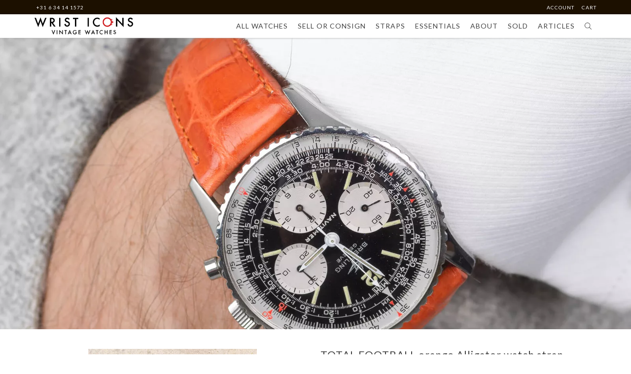

--- FILE ---
content_type: text/html;charset=utf-8
request_url: https://www.wristicons.com/total-football-orange-alligator-strap.html
body_size: 45204
content:
<!DOCTYPE html>
<html lang="en">
  <head>
    <meta charset="utf-8"/>
<!-- [START] 'blocks/head.rain' -->
<!--

  (c) 2008-2026 Lightspeed Netherlands B.V.
  http://www.lightspeedhq.com
  Generated: 17-01-2026 @ 15:39:03

-->
<link rel="canonical" href="https://www.wristicons.com/total-football-orange-alligator-strap.html"/>
<link rel="alternate" href="https://www.wristicons.com/index.rss" type="application/rss+xml" title="New products"/>
<meta name="robots" content="noodp,noydir"/>
<meta property="og:url" content="https://www.wristicons.com/total-football-orange-alligator-strap.html?source=facebook"/>
<meta property="og:site_name" content="WRIST ICONS"/>
<meta property="og:title" content="TOTAL FOOTBALL orange  Alligator watch strap"/>
<meta property="og:description" content="Discover vintage &amp; pre-owned iconic watches (Rolex, Omega Cartier i.a.). WRIST ICONS ❤ to curate watches, straps &amp; books. Buy sell, trade or consign"/>
<meta property="og:image" content="https://cdn.webshopapp.com/shops/262877/files/233721786/wrist-icons-total-football-orange-alligator-watch.jpg"/>
<script src="https://www.powr.io/powr.js?external-type=lightspeed"></script>
<!--[if lt IE 9]>
<script src="https://cdn.webshopapp.com/assets/html5shiv.js?2025-02-20"></script>
<![endif]-->
<!-- [END] 'blocks/head.rain' -->
    <title>TOTAL FOOTBALL orange  Alligator watch strap - WRIST ICONS</title>
    <meta name="description" content="Discover vintage &amp; pre-owned iconic watches (Rolex, Omega Cartier i.a.). WRIST ICONS ❤ to curate watches, straps &amp; books. Buy sell, trade or consign" />
    <meta name="keywords" content="WRIST, ICONS, TOTAL, FOOTBALL, orange, , Alligator, watch, strap, wrist icons wristicons buy sell trade vintage luxury watches straps books 12 MONTH WARRANTY<br />
AUTHENTICITY SAFE 14 DAY RETURNS worldwide free shipping  discount best price Rolex Omega I" />
    <meta http-equiv="X-UA-Compatible" content="IE=edge,chrome=1">
    <meta name="viewport" content="width=device-width, initial-scale=1.0">
    <meta name="apple-mobile-web-app-capable" content="yes">
    <meta name="apple-mobile-web-app-status-bar-style" content="black">
    <meta property="fb:app_id" content=""/>
    <link rel="shortcut icon" href="https://cdn.webshopapp.com/shops/262877/themes/142343/assets/favicon.ico?20220608135906" type="image/x-icon" />
   <!-- preconnect-->
		<style>

  .wsa-demobar {display:none;}
  /*****************************! normalize.css v8.0.0 | MIT License | github.com/necolas/normalize.css *****************************/
  footer{background-image:url(https://cdn.webshopapp.com/shops/262877/themes/142343/assets/texture-dark.png?20251104123507)}
html{line-height:1.15;-webkit-text-size-adjust:100%;font-size:62.5%; overflow-x: hidden;}
body{margin:0;font-size:14px;}
h1{font-size:2em;margin:.67em 0}
hr{box-sizing:content-box;height:0;overflow:visible}
pre{font-family:monospace,monospace;font-size:1em}
a{background-color:transparent}
abbr[title]{border-bottom:none;text-decoration:underline;text-decoration:underline dotted}
b,strong{font-weight:bolder}
code,kbd,samp{font-family:monospace,monospace;font-size:1em}
small{font-size:80%}
ul{padding:0;margin:0;}
li{list-style: none;}
sub,sup{font-size:75%;line-height:0;position:relative;vertical-align:baseline}
sub{bottom:-.25em}
sup{top:-.5em}
img{border-style:none}
button,input,optgroup,select,textarea{font-family:inherit;font-size:100%;line-height:1.15;margin:0}
button,input{overflow:visible}
button,select{text-transform:none}
[type=button],[type=reset],[type=submit],button{-webkit-appearance:button}
[type=button]::-moz-focus-inner,[type=reset]::-moz-focus-inner,[type=submit]::-moz-focus-inner,button::-moz-focus-inner{border-style:none;padding:0}
[type=button]:-moz-focusring,[type=reset]:-moz-focusring,[type=submit]:-moz-focusring,button:-moz-focusring{outline:1px dotted ButtonText}
fieldset{padding:.35em .75em .625em}
legend{box-sizing:border-box;color:inherit;display:table;max-width:100%;padding:0;white-space:normal}
progress{vertical-align:baseline}
textarea{overflow:auto}
[type=checkbox],[type=radio]{box-sizing:border-box;padding:0}
[type=number]::-webkit-inner-spin-button,[type=number]::-webkit-outer-spin-button{height:auto}
[type=search]{-webkit-appearance:textfield;outline-offset:-2px}
[type=search]::-webkit-search-decoration{-webkit-appearance:none}
::-webkit-file-upload-button{-webkit-appearance:button;font:inherit}
details{display:block}
summary{display:list-item}
template{display:none}
[hidden]{display:none}
.hidden{display:none}
  a {    text-decoration: none;color:inherit}
/***************************** flex grid
  ======================================================*/
.flex-wrap{-webkit-flex-wrap: wrap;-ms-flex-wrap: wrap;flex-wrap: wrap;}
.container{margin-right:auto;margin-left:auto;padding-right:2rem;padding-left:2rem;box-sizing: border-box}
.flex{box-sizing:border-box;display:-ms-flexbox;display:-webkit-box;display:flex;}
.row{box-sizing:border-box;display:-ms-flexbox;display:-webkit-box;display:flex;-ms-flex:0 1 auto;-webkit-box-flex:0;flex:0 1 auto;-ms-flex-direction:row;-webkit-box-orient:horizontal;-webkit-box-direction:normal;flex-direction:row;-ms-flex-wrap:wrap;flex-wrap:wrap;margin-right:-1rem;margin-left:-1rem}
.row.reverse{-ms-flex-direction:row-reverse;-webkit-box-orient:horizontal;-webkit-box-direction:reverse;flex-direction:row-reverse}
.col { -webkit-box-orient: vertical;-webkit-box-direction: normal;-webkit-flex-direction: column; -ms-flex-direction: column; flex-direction: column;}
.col.reverse{-ms-flex-direction:column-reverse;-webkit-box-orient:vertical;-webkit-box-direction:reverse;flex-direction:column-reverse}
.col-xxs,.col-xxs-1,.col-xxs-10,.col-xxs-11,.col-xxs-12,.col-xxs-2,.col-xxs-3,.col-xxs-4,.col-xxs-5,.col-xxs-6,.col-xxs-7,.col-xxs-8,.col-xxs-9{box-sizing:border-box;-ms-flex:0 0 auto;-webkit-box-flex:0;flex:0 0 auto;padding-right:1rem;padding-left:1rem}
.col-xxs{-webkit-flex-grow:1;-ms-flex-positive:1;-webkit-box-flex:1;flex-grow:1;-ms-flex-preferred-size:0;flex-basis:0;max-width:100%}
.col-xxs-1{-ms-flex-preferred-size:8.333%;flex-basis:8.333%;max-width:8.333%}
.col-xxs-2{-ms-flex-preferred-size:16.667%;flex-basis:16.667%;max-width:16.667%}
.col-xxs-3{-ms-flex-preferred-size:25%;flex-basis:25%;max-width:25%}
.col-xxs-4{-ms-flex-preferred-size:33.333%;flex-basis:33.333%;max-width:33.333%}
.col-xxs-5{-ms-flex-preferred-size:41.667%;flex-basis:41.667%;max-width:41.667%}
.col-xxs-6{-ms-flex-preferred-size:50%;flex-basis:50%;max-width:50%}
.col-xxs-7{-ms-flex-preferred-size:58.333%;flex-basis:58.333%;max-width:58.333%}
.col-xxs-8{-ms-flex-preferred-size:66.667%;flex-basis:66.667%;max-width:66.667%}
.col-xxs-9{-ms-flex-preferred-size:75%;flex-basis:75%;max-width:75%}
.col-xxs-10{-ms-flex-preferred-size:83.333%;flex-basis:83.333%;max-width:83.333%}
.col-xxs-11{-ms-flex-preferred-size:91.667%;flex-basis:91.667%;max-width:91.667%}
.col-xxs-12{-ms-flex-preferred-size:100%;flex-basis:100%;max-width:100%}
.col-xxs-offset-1{margin-left:8.333%}
.col-xxs-offset-2{margin-left:16.667%}
.col-xxs-offset-3{margin-left:25%}
.col-xxs-offset-4{margin-left:33.333%}
.col-xxs-offset-5{margin-left:41.667%}
.col-xxs-offset-6{margin-left:50%}
.col-xxs-offset-7{margin-left:58.333%}
.col-xxs-offset-8{margin-left:66.667%}
.col-xxs-offset-9{margin-left:75%}
.col-xxs-offset-10{margin-left:83.333%}
.col-xxs-offset-11{margin-left:91.667%}
.start-xxs{-ms-flex-pack:start;-webkit-box-pack:start;justify-content:flex-start;text-align:start}
.center-xxs{-ms-flex-pack:center;-webkit-box-pack:center;justify-content:center;text-align:center}
.end-xxs{-ms-flex-pack:end;-webkit-box-pack:end;justify-content:flex-end;text-align:end}
.top-xxs{-ms-flex-align:start;-webkit-box-align:start;align-items:flex-start}
.middle-xxs{-ms-flex-align:center;-webkit-box-align:center;align-items:center}
.bottom-xxs{-ms-flex-align:end;-webkit-box-align:end;align-items:flex-end}
.around-xxs{-ms-flex-pack:distribute;justify-content:space-around}
.between-xxs{-ms-flex-pack:justify;-webkit-box-pack:justify;justify-content:space-between}
.first-xxs{-ms-flex-order:-1;-webkit-box-ordinal-group:0;order:-1}
.last-xxs{-ms-flex-order:1;-webkit-box-ordinal-group:2;order:1}
@media only screen and (max-width:479px){
  .hidden-xxs{display:none!important;}
  .invisible-xxs{visibility:hidden!important;}
}
@media only screen and (min-width:480px){
.col-xs,.col-xs-1,.col-xs-10,.col-xs-11,.col-xs-12,.col-xs-2,.col-xs-3,.col-xs-4,.col-xs-5,.col-xs-6,.col-xs-7,.col-xs-8,.col-xs-9{box-sizing:border-box;-ms-flex:0 0 auto;-webkit-box-flex:0;flex:0 0 auto;padding-right:1rem;padding-left:1rem}
.col-xs{-webkit-flex-grow:1;-ms-flex-positive:1;-webkit-box-flex:1;flex-grow:1;-ms-flex-preferred-size:0;flex-basis:0;max-width:100%}
.col-xs-1{-ms-flex-preferred-size:8.333%;flex-basis:8.333%;max-width:8.333%}
.col-xs-2{-ms-flex-preferred-size:16.667%;flex-basis:16.667%;max-width:16.667%}
.col-xs-3{-ms-flex-preferred-size:25%;flex-basis:25%;max-width:25%}
.col-xs-4{-ms-flex-preferred-size:33.333%;flex-basis:33.333%;max-width:33.333%}
.col-xs-5{-ms-flex-preferred-size:41.667%;flex-basis:41.667%;max-width:41.667%}
.col-xs-6{-ms-flex-preferred-size:50%;flex-basis:50%;max-width:50%}
.col-xs-7{-ms-flex-preferred-size:58.333%;flex-basis:58.333%;max-width:58.333%}
.col-xs-8{-ms-flex-preferred-size:66.667%;flex-basis:66.667%;max-width:66.667%}
.col-xs-9{-ms-flex-preferred-size:75%;flex-basis:75%;max-width:75%}
.col-xs-10{-ms-flex-preferred-size:83.333%;flex-basis:83.333%;max-width:83.333%}
.col-xs-11{-ms-flex-preferred-size:91.667%;flex-basis:91.667%;max-width:91.667%}
.col-xs-12{-ms-flex-preferred-size:100%;flex-basis:100%;max-width:100%}
.col-xs-offset-1{margin-left:8.333%}
.col-xs-offset-2{margin-left:16.667%}
.col-xs-offset-3{margin-left:25%}
.col-xs-offset-4{margin-left:33.333%}
.col-xs-offset-5{margin-left:41.667%}
.col-xs-offset-6{margin-left:50%}
.col-xs-offset-7{margin-left:58.333%}
.col-xs-offset-8{margin-left:66.667%}
.col-xs-offset-9{margin-left:75%}
.col-xs-offset-10{margin-left:83.333%}
.col-xs-offset-11{margin-left:91.667%}
.start-xs{-ms-flex-pack:start;-webkit-box-pack:start;justify-content:flex-start;text-align:start}
.center-xs{-ms-flex-pack:center;-webkit-box-pack:center;justify-content:center;text-align:center}
.end-xs{-ms-flex-pack:end;-webkit-box-pack:end;justify-content:flex-end;text-align:end}
.top-xs{-ms-flex-align:start;-webkit-box-align:start;align-items:flex-start}
.middle-xs{-ms-flex-align:center;-webkit-box-align:center;align-items:center}
.bottom-xs{-ms-flex-align:end;-webkit-box-align:end;align-items:flex-end}
.around-xs{-ms-flex-pack:distribute;justify-content:space-around}
.between-xs{-ms-flex-pack:justify;-webkit-box-pack:justify;justify-content:space-between}
.first-xs{-ms-flex-order:-1;-webkit-box-ordinal-group:0;order:-1}
.last-xs{-ms-flex-order:1;-webkit-box-ordinal-group:2;order:1}
}
@media only screen and (min-width:480px) and (max-width:767px){
  .hidden-xs{display:none!important;}
  .invisible-xs{visibility:hidden!important;}
}
@media only screen and (min-width:768px){
.container{width:748px}
.col-sm,.col-sm-1,.col-sm-10,.col-sm-11,.col-sm-12,.col-sm-2,.col-sm-3,.col-sm-4,.col-sm-5,.col-sm-6,.col-sm-7,.col-sm-8,.col-sm-9{box-sizing:border-box;-ms-flex:0 0 auto;-webkit-box-flex:0;flex:0 0 auto;padding-right:1rem;padding-left:1rem}
.col-sm{-webkit-flex-grow:1;-ms-flex-positive:1;-webkit-box-flex:1;flex-grow:1;-ms-flex-preferred-size:0;flex-basis:0;max-width:100%}
.col-sm-1{-ms-flex-preferred-size:8.333%;flex-basis:8.333%;max-width:8.333%}
.col-sm-2{-ms-flex-preferred-size:16.667%;flex-basis:16.667%;max-width:16.667%}
.col-sm-3{-ms-flex-preferred-size:25%;flex-basis:25%;max-width:25%}
.col-sm-4{-ms-flex-preferred-size:33.333%;flex-basis:33.333%;max-width:33.333%}
.col-sm-5{-ms-flex-preferred-size:41.667%;flex-basis:41.667%;max-width:41.667%}
.col-sm-6{-ms-flex-preferred-size:50%;flex-basis:50%;max-width:50%}
.col-sm-7{-ms-flex-preferred-size:58.333%;flex-basis:58.333%;max-width:58.333%}
.col-sm-8{-ms-flex-preferred-size:66.667%;flex-basis:66.667%;max-width:66.667%}
.col-sm-9{-ms-flex-preferred-size:75%;flex-basis:75%;max-width:75%}
.col-sm-10{-ms-flex-preferred-size:83.333%;flex-basis:83.333%;max-width:83.333%}
.col-sm-11{-ms-flex-preferred-size:91.667%;flex-basis:91.667%;max-width:91.667%}
.col-sm-12{-ms-flex-preferred-size:100%;flex-basis:100%;max-width:100%}
.col-sm-offset-1{margin-left:8.333%}
.col-sm-offset-2{margin-left:16.667%}
.col-sm-offset-3{margin-left:25%}
.col-sm-offset-4{margin-left:33.333%}
.col-sm-offset-5{margin-left:41.667%}
.col-sm-offset-6{margin-left:50%}
.col-sm-offset-7{margin-left:58.333%}
.col-sm-offset-8{margin-left:66.667%}
.col-sm-offset-9{margin-left:75%}
.col-sm-offset-10{margin-left:83.333%}
.col-sm-offset-11{margin-left:91.667%}
.start-sm{-ms-flex-pack:start;-webkit-box-pack:start;justify-content:flex-start;text-align:start}
.center-sm{-ms-flex-pack:center;-webkit-box-pack:center;justify-content:center;text-align:center}
.end-sm{-ms-flex-pack:end;-webkit-box-pack:end;justify-content:flex-end;text-align:end}
.top-sm{-ms-flex-align:start;-webkit-box-align:start;align-items:flex-start}
.middle-sm{-ms-flex-align:center;-webkit-box-align:center;align-items:center}
.bottom-sm{-ms-flex-align:end;-webkit-box-align:end;align-items:flex-end}
.around-sm{-ms-flex-pack:distribute;justify-content:space-around}
.between-sm{-ms-flex-pack:justify;-webkit-box-pack:justify;justify-content:space-between}
.first-sm{-ms-flex-order:-1;-webkit-box-ordinal-group:0;order:-1}
.last-sm{-ms-flex-order:1;-webkit-box-ordinal-group:2;order:1}
}
@media only screen and (min-width:768px) and (max-width:991px){
  .hidden-sm{display:none!important;}
  .invisible-sm{visibility:hidden!important;}
}
@media only screen and (min-width:992px){
.container{width:972px}
.col-md,.col-md-1,.col-md-10,.col-md-11,.col-md-12,.col-md-2,.col-md-3,.col-md-4,.col-md-5,.col-md-6,.col-md-7,.col-md-8,.col-md-9{box-sizing:border-box;-ms-flex:0 0 auto;-webkit-box-flex:0;flex:0 0 auto;padding-right:1rem;padding-left:1rem}
.col-md{-webkit-flex-grow:1;-ms-flex-positive:1;-webkit-box-flex:1;flex-grow:1;-ms-flex-preferred-size:0;flex-basis:0;max-width:100%}
.col-md-1{-ms-flex-preferred-size:8.333%;flex-basis:8.333%;max-width:8.333%}
.col-md-2{-ms-flex-preferred-size:16.667%;flex-basis:16.667%;max-width:16.667%}
.col-md-3{-ms-flex-preferred-size:25%;flex-basis:25%;max-width:25%}
.col-md-4{-ms-flex-preferred-size:33.333%;flex-basis:33.333%;max-width:33.333%}
.col-md-5{-ms-flex-preferred-size:41.667%;flex-basis:41.667%;max-width:41.667%}
.col-md-6{-ms-flex-preferred-size:50%;flex-basis:50%;max-width:50%}
.col-md-7{-ms-flex-preferred-size:58.333%;flex-basis:58.333%;max-width:58.333%}
.col-md-8{-ms-flex-preferred-size:66.667%;flex-basis:66.667%;max-width:66.667%}
.col-md-9{-ms-flex-preferred-size:75%;flex-basis:75%;max-width:75%}
.col-md-10{-ms-flex-preferred-size:83.333%;flex-basis:83.333%;max-width:83.333%}
.col-md-11{-ms-flex-preferred-size:91.667%;flex-basis:91.667%;max-width:91.667%}
.col-md-12{-ms-flex-preferred-size:100%;flex-basis:100%;max-width:100%}
.col-md-offset-1{margin-left:8.333%}
.col-md-offset-2{margin-left:16.667%}
.col-md-offset-3{margin-left:25%}
.col-md-offset-4{margin-left:33.333%}
.col-md-offset-5{margin-left:41.667%}
.col-md-offset-6{margin-left:50%}
.col-md-offset-7{margin-left:58.333%}
.col-md-offset-8{margin-left:66.667%}
.col-md-offset-9{margin-left:75%}
.col-md-offset-10{margin-left:83.333%}
.col-md-offset-11{margin-left:91.667%}
.start-md{-ms-flex-pack:start;-webkit-box-pack:start;justify-content:flex-start;text-align:start}
.center-md{-ms-flex-pack:center;-webkit-box-pack:center;justify-content:center;text-align:center}
.end-md{-ms-flex-pack:end;-webkit-box-pack:end;justify-content:flex-end;text-align:end}
.top-md{-ms-flex-align:start;-webkit-box-align:start;align-items:flex-start}
.middle-md{-ms-flex-align:center;-webkit-box-align:center;align-items:center}
.bottom-md{-ms-flex-align:end;-webkit-box-align:end;align-items:flex-end}
.around-md{-ms-flex-pack:distribute;justify-content:space-around}
.between-md{-ms-flex-pack:justify;-webkit-box-pack:justify;justify-content:space-between}
.first-md{-ms-flex-order:-1;-webkit-box-ordinal-group:0;order:-1}
.last-md{-ms-flex-order:1;-webkit-box-ordinal-group:2;order:1}
}
  @media only screen and (min-width:992px) and (max-width:1199px){
  .hidden-md{display:none!important;}
  .invisible-md{visibility:hidden!important;}
}
@media only screen and (min-width:1200px){
.container{width:1180px}
.col-lg,.col-lg-1,.col-lg-10,.col-lg-11,.col-lg-12,.col-lg-2,.col-lg-3,.col-lg-4,.col-lg-5,.col-lg-6,.col-lg-7,.col-lg-8,.col-lg-9{box-sizing:border-box;-ms-flex:0 0 auto;-webkit-box-flex:0;flex:0 0 auto;padding-right:1rem;padding-left:1rem}
.col-lg{-webkit-flex-grow:1;-ms-flex-positive:1;-webkit-box-flex:1;flex-grow:1;-ms-flex-preferred-size:0;flex-basis:0;max-width:100%}
.col-lg-1{-ms-flex-preferred-size:8.333%;flex-basis:8.333%;max-width:8.333%}
.col-lg-2{-ms-flex-preferred-size:16.667%;flex-basis:16.667%;max-width:16.667%}
.col-lg-3{-ms-flex-preferred-size:25%;flex-basis:25%;max-width:25%}
.col-lg-4{-ms-flex-preferred-size:33.333%;flex-basis:33.333%;max-width:33.333%}
.col-lg-5{-ms-flex-preferred-size:41.667%;flex-basis:41.667%;max-width:41.667%}
.col-lg-6{-ms-flex-preferred-size:50%;flex-basis:50%;max-width:50%}
.col-lg-7{-ms-flex-preferred-size:58.333%;flex-basis:58.333%;max-width:58.333%}
.col-lg-8{-ms-flex-preferred-size:66.667%;flex-basis:66.667%;max-width:66.667%}
.col-lg-9{-ms-flex-preferred-size:75%;flex-basis:75%;max-width:75%}
.col-lg-10{-ms-flex-preferred-size:83.333%;flex-basis:83.333%;max-width:83.333%}
.col-lg-11{-ms-flex-preferred-size:91.667%;flex-basis:91.667%;max-width:91.667%}
.col-lg-12{-ms-flex-preferred-size:100%;flex-basis:100%;max-width:100%}
.col-lg-offset-1{margin-left:8.333%}
.col-lg-offset-2{margin-left:16.667%}
.col-lg-offset-3{margin-left:25%}
.col-lg-offset-4{margin-left:33.333%}
.col-lg-offset-5{margin-left:41.667%}
.col-lg-offset-6{margin-left:50%}
.col-lg-offset-7{margin-left:58.333%}
.col-lg-offset-8{margin-left:66.667%}
.col-lg-offset-9{margin-left:75%}
.col-lg-offset-10{margin-left:83.333%}
.col-lg-offset-11{margin-left:91.667%}
.start-lg{-ms-flex-pack:start;-webkit-box-pack:start;justify-content:flex-start;text-align:start}
.center-lg{-ms-flex-pack:center;-webkit-box-pack:center;justify-content:center;text-align:center}
.end-lg{-ms-flex-pack:end;-webkit-box-pack:end;justify-content:flex-end;text-align:end}
.top-lg{-ms-flex-align:start;-webkit-box-align:start;align-items:flex-start}
.middle-lg{-ms-flex-align:center;-webkit-box-align:center;align-items:center}
.bottom-lg{-ms-flex-align:end;-webkit-box-align:end;align-items:flex-end}
.around-lg{-ms-flex-pack:distribute;justify-content:space-around}
.between-lg{-ms-flex-pack:justify;-webkit-box-pack:justify;justify-content:space-between}
.first-lg{-ms-flex-order:-1;-webkit-box-ordinal-group:0;order:-1}
.last-lg{-ms-flex-order:1;-webkit-box-ordinal-group:2;order:1}
}
@media only screen and (min-width:1200px) and (max-width:1599px){
  .hidden-lg{display:none!important;}
  .invisible-lg{visibility:hidden!important;}
}
@media only screen and (min-width:1600px){
.container{width:1580px}
.col-xl,.col-xl-1,.col-xl-10,.col-xl-11,.col-xl-12,.col-xl-2,.col-xl-3,.col-xl-4,.col-xl-5,.col-xl-6,.col-xl-7,.col-xl-8,.col-xl-9{box-sizing:border-box;-ms-flex:0 0 auto;-webkit-box-flex:0;flex:0 0 auto;padding-right:1rem;padding-left:1rem}
.col-xl{-webkit-flex-grow:1;-ms-flex-positive:1;-webkit-box-flex:1;flex-grow:1;-ms-flex-preferred-size:0;flex-basis:0;max-width:100%}
.col-xl-1{-ms-flex-preferred-size:8.333%;flex-basis:8.333%;max-width:8.333%}
.col-xl-2{-ms-flex-preferred-size:16.667%;flex-basis:16.667%;max-width:16.667%}
.col-xl-3{-ms-flex-preferred-size:25%;flex-basis:25%;max-width:25%}
.col-xl-4{-ms-flex-preferred-size:33.333%;flex-basis:33.333%;max-width:33.333%}
.col-xl-5{-ms-flex-preferred-size:41.667%;flex-basis:41.667%;max-width:41.667%}
.col-xl-6{-ms-flex-preferred-size:50%;flex-basis:50%;max-width:50%}
.col-xl-7{-ms-flex-preferred-size:58.333%;flex-basis:58.333%;max-width:58.333%}
.col-xl-8{-ms-flex-preferred-size:66.667%;flex-basis:66.667%;max-width:66.667%}
.col-xl-9{-ms-flex-preferred-size:75%;flex-basis:75%;max-width:75%}
.col-xl-10{-ms-flex-preferred-size:83.333%;flex-basis:83.333%;max-width:83.333%}
.col-xl-11{-ms-flex-preferred-size:91.667%;flex-basis:91.667%;max-width:91.667%}
.col-xl-12{-ms-flex-preferred-size:100%;flex-basis:100%;max-width:100%}
.col-xl-offset-1{margin-left:8.333%}
.col-xl-offset-2{margin-left:16.667%}
.col-xl-offset-3{margin-left:25%}
.col-xl-offset-4{margin-left:33.333%}
.col-xl-offset-5{margin-left:41.667%}
.col-xl-offset-6{margin-left:50%}
.col-xl-offset-7{margin-left:58.333%}
.col-xl-offset-8{margin-left:66.667%}
.col-xl-offset-9{margin-left:75%}
.col-xl-offset-10{margin-left:83.333%}
.col-xl-offset-11{margin-left:91.667%}
.start-xl{-ms-flex-pack:start;-webkit-box-pack:start;justify-content:flex-start;text-align:start}
.center-xl{-ms-flex-pack:center;-webkit-box-pack:center;justify-content:center;text-align:center}
.end-xl{-ms-flex-pack:end;-webkit-box-pack:end;justify-content:flex-end;text-align:end}
.top-xl{-ms-flex-align:start;-webkit-box-align:start;align-items:flex-start}
.middle-xl{-ms-flex-align:center;-webkit-box-align:center;align-items:center}
.bottom-xl{-ms-flex-align:end;-webkit-box-align:end;align-items:flex-end}
.around-xl{-ms-flex-pack:distribute;justify-content:space-around}
.between-xl{-ms-flex-pack:justify;-webkit-box-pack:justify;justify-content:space-between}
.first-xl{-ms-flex-order:-1;-webkit-box-ordinal-group:0;order:-1}
.last-xl{-ms-flex-order:1;-webkit-box-ordinal-group:2;order:1}
.hidden-xl{display:none!important;}
  .invisible-xl{visibility:hidden!important;}
} 
  
/***************************** General
================================================== */
body {font-family: "Lato", Helvetica, sans-serif;background: #ffffff  no-repeat scroll top center;letter-spacing:1px;}
h1, h2, h3, h4, h5, h6, .gui-page-title {font-family: "Lato", Helvetica, sans-serif;}
/***************************** Colors
================================================== */
/***************************** Highlight color *****************************/
a,a:visited,a:hover, a:focus,nav.desktop .item.active .itemLink,nav .glyphicon-remove,.sidebar .item .itemLink.active, .sidebar .item .itemLink.active:hover,
.sidebar .item .subitemLink.active, .sidebar .item .subitemLink.active:hover,footer .social-media .symbol:hover,.products .product .image-wrap .cart,.products .product .image-wrap .sell,.sidebar .item .active, .sidebar .item .active:hover,.slider-prev:hover span, .slider-next:hover span,.hightlight-color {  color: #414141;}
.hightlight-color {  color: #414141 !important;}
/* Highlight border-color */
input[type="text"]:focus,input[type="password"]:focus,input[type="email"]:focus,textarea:focus,.products .product .image-wrap .cart,.products .product .image-wrap .sell,.slider-pagination a,.border-highlight-color {  border-color: #414141;}
/* Highlight background-color */
a.btn,button,input[type="submit"],input[type="reset"],input[type="button"],.navigation .burger.open li,.slider-pagination a.active,.background-highlight-color {  background-color: #414141;}
/* Button color */
a.btn, a.btn span {  color: #ffffff;}
/* Footer background color */
.background-footer-color {  background-color: #1c1000;}
/* Body background-color
================================================== */
body,.slider-pagination a {  background-color:#ffffff;}
/* Ligtgrey background-color */
#collection-filter-price .ui-slider-handle {  background-color: #FEFEFE;}
.slider img, .products .product .image-wrap img, .categories .category img, .zoombox .images a img, .zoombox .thumbs a img {  background-color: #F7F7F7;}

/* Lightborder */
.sort,.sidebar .item,.pager ul li a,.product-info .product-option,.product-info .product-price,.product-tabs,.tabs ul li a,.product-actions,hr,input[type="text"],input[type="password"],input[type="email"],textarea,select,.headline .slider,.brands .slider li,.hallmarks .slider li,.categories .category,.products .product .image-wrap img,.products .product .info,#collection-filter-price,#collection-filter-price .ui-slider-range,#collection-filter-price .ui-slider-handle,.pager ul,.zoombox .images,.zoombox .thumbs a,.product-info .product-price .cart .change,.tabsPages .page.reviews .review {  border-color: #EAEAEA;}
/***************************** Body color
================================================== */
/***************************** general color *****************************/
body,.products .product .info .title,.product-info .product-price .cart .change a {  color: #414141;}
/***************************** lighter color *****************************/
small,.breadcrumbs, .breadcrumbs a,.products .product .info .old-price,.sidebar,.sidebar .item .itemLink, .sidebar .item .subitemLink,.pager,.pager ul li a,.product-info .product-price .old-price,.product-actions .tags-actions,.product-actions .tags-actions .actions a,.tabs ul li a,.modes a,label,legend,label span,.tabsPages .page.reviews .bottom,.product-actions .tags-actions {  color: #505050;}
/***************************** darker color *****************************/
.breadcrumbs a:hover,.sidebar .item .itemLink:hover, .sidebar .item .subitemLink:hover,.pager ul li a:hover,.product-actions .tags-actions .actions a:hover,.product-info .product-price .cart .change a:hover {  color: #3B3B3B;}
/***************************** Element color
================================================== */
/***************************** header *****************************/
  body>header{font-size:16px;line-height:1.375em;z-index:100;position:relative;padding:0;border-bottom: 0px solid;}
body>header,body>header a,nav.desktop ul a, nav.desktop ul a:visited,nav.desktop .item .itemLink,nav.desktop .subnav .subitem .subitemLink:hover {  color: #414141;}
body>header,.navigation {    background-color: #ffffff;}
  .navigation {padding-top:6px;padding-bottom:6px;position:relative;}
body>header a,.navigation a{text-decoration: none;text-transform:uppercase}
body>header,body>header input[type="text"],nav.desktop .subnav .subitem,nav.desktop .item.hover .itemLink,nav.desktop .subnav {  border-color: #EAEAEA;}
.top-navigator .logo{-webkit-box-flex:1;-webkit-flex:1 1 auto;-ms-flex:1 1 auto;flex:1 1 auto;text-align:left;}
.top-navigator .logo img{max-width:50vw;width:200px;display:block}
.top-navigator .right{text-align: right}
.top-navigator>.right,.top-navigator>.burger{-webkit-box-flex:1;-webkit-flex:1 1 20%;-ms-flex:1 1 20%;flex:1 1 20%;min-height: 1em;}
.top-navigator{-webkit-align-self:stretch;-ms-flex-item-align:stretch;-ms-grid-row-align:stretch;align-self:stretch;-webkit-box-pack:justify;-webkit-justify-content:space-between;-ms-flex-pack:justify;justify-content:center;-webkit-box-align:center;-webkit-align-items:center;-ms-flex-align:center;align-items:center}
  ul.burger {margin: 0;left: 1em;padding-left:0;padding-right:1em;min-height:1em}
  .top-navigator a.my-account,.top-navigator a.cart{font-size:1.5em;color:inherit}
/* blog header fix 02/03/17 */
.gui-blog-article header { background: none; }
nav.desktop .item.sub.hover .itemLink,nav.desktop .item.hover .itemLink,nav.desktop .subnav .subitem {  background-color: #FEFEFE;}
body>header nav a.itemLink,body>header nav a.itemLink:visited,body>header nav a.itemLink:active,body>header nav a.itemLink:hover{color: #414141;}
nav.desktop .subnav .subitem .subitemLink:hover {  background-color: #F7F7F7;}  
  .header-usp:last-child{margin-bottom:0;padding: 40px 2rem 20px;  margin: 0 auto;}
/***************************** Topbar *****************************/
.topnav {  background-color: #1c1000;position:relative;}
.topnav .top-usp.hasusp {font-family: "Lato", Helvetica, sans-serif;}
.topnav, .topnav a {  color: #ffffff;}
.topnav {  border-color: #1A0E00;padding:3px 0;}
.topnav .container>div a{text-decoration: none;    font-size: .8em;    margin-right: 12px;}
  .topnav .container>div a:last-of-type{margin-right:0;}
.topnav .container>div {-webkit-box-flex: 1;-webkit-flex: 1 1 auto;-ms-flex: 1 1 auto;flex: 1 1 auto;}
.topnav .container .right {margin-left: auto;text-align:right; margin-right: 2rem;}
.topnav .container .left {margin-left: auto;text-align:left}  
.topnav .container .top-usp.hasusp {text-align:left;margin:auto;}
.cart-products{position:absolute;z-index:10;background-color:#eee;right:0;padding:.5em .5em 0;top:44px;-webkit-transform:scale(0);-ms-transform:scale(0);transform:scale(0)}
.cart-products::before{content:"";display:block;height:12px;margin-top:-20px}
.cart-products:hover,.cart:hover+.cart-products{-webkit-transform:scale(1);-ms-transform:scale(1);transform:scale(1)}
.cart-product{display:-webkit-box;display:-webkit-flex;display:-ms-flexbox;display:flex;max-height:60px;margin-bottom:.5em;background-color:#ccc}
.cart-product div:last-child{padding:0 .5em}
.vertical.logo{display:-webkit-box;display:-webkit-flex;display:-ms-flexbox;display:flex}
.logo a{max-height:53px}
  
  .topnav {font-size: .8em;}
 /*****************************menu*****************************************/
.itemLink{padding:0 1rem}
ul.subnav{background-color:#1c1000;color:#fff;font-size:.95em}
ul.subnav a.subitemLink,ul.subnav a.itemLink{color: inherit;}
body>header nav ul.subnav a.itemLink, body>header nav ul.subnav a.itemLink:visited, body>header nav ul.subnav a.itemLink:active, body>header nav ul.subnav a.itemLink:hover{color: inherit;}
.item>ul.subnav{-webkit-transform:scale(0);-ms-transform:scale(0);transform:scale(0);padding:1em;position:absolute;top:100%;left:0;right:0}
.item:hover>ul.subnav,.item:active>ul.subnav{-webkit-transform:scale(1);-ms-transform:scale(1);transform:scale(1)}
.item:hover>ul.subnav::before,  .item:active>ul.subnav::before { content: "";position: relative;display: block;height: 3em; margin-top: -3em;width:100%; left:0; right:0;}
.navigation li.item:hover> a,  .navigation li.item:active> a{color:rgb(205,23,25)}
.navigation li.item> a:hover,  .navigation li.item> a:active{color:rgb(205,23,25)}
.navigation li.item:hover> a span,   .navigation li.item:active> a span{position:relative;z-index:1;}
  @media (max-width:379px){
    .topnav {font-size: .8em;}
    .header-usp.row.flex.around-xs {font-size: .8em;}
    .header-usp .usp {padding: 0 0 .5em;}
  }
.search-icon{position: absolute;top: .5em; right: 1em;font-size: .8em;}
.menu-icon {display:none!important;}
.navigation li.item:hover> a::before,.navigation li.item:active> a::before {content: attr(title);display: block; position: absolute; background-color:#1c1000;margin: auto; top: 0; bottom: 0;padding:inherit;color:transparent;z-index:0;}
.item>ul.subnav{text-align:left;display:-webkit-box;display:-webkit-flex;display:-ms-flexbox;display:flex;-webkit-box-pack:center;-webkit-justify-content:center;-ms-flex-pack:center;justify-content:center;-webkit-flex-wrap:wrap;-ms-flex-wrap:wrap;flex-wrap:wrap}
.item>ul.subnav>li.subitem{margin:.1rem 0em .1em .5em}
  ul.subnav a.itemLink{padding: 0;}
li.subitem>ul.subnav>li{    }
  .navigation nav {
    font-size: 14px;
}
  li.item-search .menu-icon {display:inline-block!important;}
  .searchblock{display:none;}
  @media (min-width:768px) {
    .search-icon{right: 9em;}
    #formSearch a.btn {padding: 0.5em 1em;border: 1px solid;}
     .search-title{ font-weight: bold;  font-size: 1.5em;}
  .searchblock.active {
    display: block;
    position: absolute;
    background-color: white;
    width: 100%;
    padding: 2em;
    left: 0;
    border-top: 1px solid;
        border-bottom: 1px solid;
    top: 47px;
}
form#formSearch {
    display: block;
    position: relative;
    top: -2px;
    padding-right: 6px;
    width: fit-content;
    margin: auto;
}

.search-close {
    position: absolute;
    right: 50%;
    top: 0.5em;
    width: 2em;
    font-size: 2em;
    transform: translateX(374px);
      cursor: pointer;
}
  }
  @media (max-width:991px){
  .navigation .container {
    padding: 0;
    top: 0.5em;

    font-size: 1em;
}
  }
 @media (pointer: fine ), (hover:hover){
.touch { display:none!important}
}
@media (pointer: coarse ) and (hover:none){
.notouch { display:none!important}
}
  @media (min-width:768px){li.subitem>ul.subnav>li{  font-size: .9em;padding-left: .5rem;}li.subitem>ul.subnav{display:contents}}
@media (min-width:768px) and  (pointer: coarse ) and (hover:none){
 .subnav .subnav .subitem.touch { display:none!important}
}
   @media (min-width:768px) and (max-width:1199px){ 
     ul.menu{padding-right: .5em;}
  li.subitem.touch{margin:0;text-align:left}
  }
 @media (max-width:767px){ 
  .menu{position:relative;height:100%;overflow:auto;width:100vw;-webkit-box-orient:vertical;-webkit-box-direction:normal;-webkit-flex-direction:column;-ms-flex-direction:column;flex-direction:column;-webkit-box-align:center;-webkit-align-items:center;-ms-flex-align:center;align-items:center;margin-top:1em}
  .menu li{width:100%;-webkit-box-orient:vertical;-webkit-box-direction:normal;-webkit-flex-direction:column;-ms-flex-direction:column;flex-direction:column;display:-webkit-box;display:-webkit-flex;display:-ms-flexbox;display:flex;-webkit-box-align:center;-webkit-align-items:center;-ms-flex-align:center;align-items:center}
   nav .item a.itemLink{width: 80%;}
   nav .item a.subitemLink {width: 80%;}
  nav .item a.itemLink, nav .item a.subitemLink {border: 2px solid #ffffff;display: block; border-radius: 3px; margin: 2px;padding: 0.3em; text-align: center;position:relative}
  li.item>ul.subnav{position:static;width:100%;display:-webkit-box;display:-webkit-flex;display:-ms-flexbox;display:flex;-webkit-flex-wrap:wrap;-ms-flex-wrap:wrap;flex-wrap:wrap;-webkit-transform:none;-ms-transform:none;transform:none;padding: .5em 0 1em}
.menu li.subitem,.menu li.subitem .subnav{width:100%}
.active>li.item:not(.active),.active>li.subitem:not(.active){display:none}
.menu-icon.close-menu{display:none}
.active>a>.menu-icon{display:none}
.active>a>.menu-icon.close-menu{display:inline}
ul.subnav{max-height:0;overflow:hidden;-webkit-box-sizing:border-box;box-sizing:border-box;padding-top:0!important;padding-bottom:0!important}
.active>ul.subnav{max-height:60em;padding-top:1em!important;padding-bottom:1em!important}
.navigation li.item:active>a span,.navigation li.item:hover>a span{position:static}
.navigation li.item:active>a span.menu-icon,.navigation li.item:hover>a span.menu-icon,span.menu-icon{float:right;margin-right:0;position:absolute;right:1em}
.navigation li.item:active>a span.menu-icon:first-child,.navigation li.item:hover>a span.menu-icon:first-child,span.menu-icon:first-child{float:none;margin-right:0;position:static;right:0}
.navigation li.item:active>a,.navigation li.item:hover>a,.navigation li.item>a:active,.navigation li.item>a:hover{color:#fff}
.header-usp .usp{padding-bottom:.5em}
.searchblock.active{display:block;position:absolute;top:100%;height:100vh;height:calc(100vh - 93px);left:0;width:100%;background-color:#1c1000;right:0}
.search-close{position:absolute;top:1em;right:1em;font-size:2em;color:#fff}
.searchblock.active form#formSearch{top:50%;left:50%;width:80%;-webkit-transform:translate(-50%,-70%);-ms-transform:translate(-50%,-70%);transform:translate(-50%,-70%)}
.searchblock.active #formSearch input{border:1px solid #aaa;width:100%;font-size:2em;padding:.5em;-webkit-box-sizing:border-box;box-sizing:border-box;color:#000}
  #formSearch span.search-title {font-size: 26px;display: block;padding-bottom: .5em;    min-height: 2em;
    text-align: center;} 
#formSearch p{text-align:center;font-size:2em}
.search-icon{position:absolute;top:2.5em;right:.5em;font-size:2em;color:#000}
   #formSearch a.btn {display: block;margin-top: 1em;}
   .sub.active>a::after {
     content: "BACK";
    position: absolute;
    left: 0%;
    background-color: #000;
    width: 100%;
}
}
 /***************************** sticky header*****************************/
  @media (min-width:768px){
body>header{position:fixed;top:0;left:0;right:0;-webkit-box-shadow:0 0 4px #aaa;box-shadow:0 0 4px #aaa}
body{padding-top:76px}
  }
/***************************** footer *****************************/
footer,.slider-prev,.slider-next,.categories .category span,.products .product .image-wrap .new {  background-color: #1c1000;}
.categories .category span.title {  box-shadow: -4px 0 0 0 #1c1000, 4px 0 0 0 #1c1000;}
.categories .category span,nav .glyphicon-play,.products .product .image-wrap .description,footer,footer a, footer .links a,.slider-prev span,.slider-next span,.copyright-payment .copyright,.copyright-payment .copyright a,.products .product .image-wrap .new {  color:#f7f7f7;}
footer  .links.row {text-align: center}
@media (max-width: 991px) {
footer .links>div{margin-bottom:1.5em}
}
@media (max-width: 768px) {
.social-media>div,.newsletter>form{text-align:center;margin-bottom:1.5em}
}
footer .social-media {text-align: right;}
/* copyright */
.copyright-payment {  background-color: #1A0E00;}
/***************************** element color *****************************/ 
.product-info .product-price .cart .change, #collection-filter-price .ui-slider-range,.pager ul li.active a {  background-color: #f7f7f7;}
@media (max-width: 991px) {
.searchblock {display: none;}
}
@media (max-width: 767px) {
.top-navigator{  flex: 0 0 100%;}
.navigation .logo {margin-right:20%}
nav .item .itemLink,   nav .subitem .subitemLink,  #formSearch,  body>header input[type="text"] {    color:#f7f7f7;    border-color: #190E00;  }
body>header nav a.itemLink,body>header nav a.itemLink:visited,body>header nav a.itemLink:active,body>header nav a.itemLink:hover{color: #ffffff;}
nav,  nav .item.view-subnav {    background-color: #1c1000;    }
.gui-blog-nav {    background-color: #ffffff;  }
.wrapper {    background-color:#ffffff;   } 
.navigation .logo, .navigation .burger {    background-color: #ffffff;    border-color: #EAEAEA;   }
body{overflow: hidden;overflow-y: visible;}
body>header nav {-webkit-transform:scale(0);-ms-transform:scale(0);transform:scale(0);height:0}
#menuopen:checked+header nav {-webkit-transform:scale(1);-ms-transform:scale(1);transform:scale(1);height:auto}
#menuopen:checked+header, #menuopen:checked+header .navigation ,#menuopen:checked+header label{}
#menuopen:checked+header .navigation .logo, #menuopen:checked+header .navigation .burger { }
#menuopen:checked+header nav.nonbounce.vertical::before{content:"";display:block;position: absolute;top:0;left:-50vw;right:-50vw;bottom:-100vh;background-color:inherit;max-width: 100vw; margin: auto;}
#menuopen:checked+header nav.nonbounce.vertical {position: absolute;top: 100%;height: 80vh;left:0;}
.navigation{position: relative;}

}
@media only screen and (min-width:480px){
.top-navigator .right .cart{margin-right:1em;}
} 
#formSearch { display: inline-block;position:relative;top:-2px;padding-right:6px}
#formSearch input {border: 1px solid #aaa;padding:.5em;}
body>header .navigation nav{margin-left:auto;}
    /********************************* footer ****************************************/
footer{margin-top:0px}
.copyright{display:none}
footer .links{padding:60px 0}
footer .list a{font-size:.9em;line-height:2em;text-transform:uppercase}
footer .list{padding-top:1em}
footer .copyright-payment{padding:5px 0;font-size:.8em}
footer input{border-width:0;padding:.5em}
.social-media a{font-size:1em;padding:0 .2em;color:#fff}
footer strong{color:#fff;font-size:1.3em}
footer .payments img{-webkit-filter:grayscale(1);filter:grayscale(1);width:35px;}
footer input#mc-embedded-subscribe {background: white;cursor: pointer;}
.payments{margin: auto;display:none}
  
/*********************************full width banner****************************************/
.fullwidthbanner{position:relative}
.fullwidthbanner-container{max-width:100vw;overflow:hidden}
.fullwidthbanner img{width:100vw}
.swiper-button-next.swiper-button-white,.swiper-button-prev.swiper-button-white,.swiper-container-rtl .swiper-button-next.swiper-button-white,.swiper-container-rtl .swiper-button-prev.swiper-button-white{-webkit-filter:drop-shadow(0 0 2px #000);filter:drop-shadow(0 0 2px #000)}
  /*********************************header usp****************************************/
.header-usp{text-align:center;font-weight:300;padding:10px 0;font-size:.9em;text-transform:uppercase;margin-bottom:20px;letter-spacing:2px}
.topnav .container>div.top-usp.hasusp{margin-left:-17px}
/***********************breadcrums********************************/
.breadcrumbs{min-height:1.15em;}
/******************************headline****************************************/
.headline{position:relative}
.swiper-pagination-bullets-dynamic{position:absolute;bottom:20px;margin:auto;left:0;right:0;z-index:1}
.headline-container{max-height:300px}
/********************************* btn ***********************************************/
a.btn{padding:.8em 1em;text-decoration:none;text-align:center}
a.btn.large{text-transform:uppercase;min-width:200px;font-size:1.5em}
a.btn.btn-small{line-height:1.15;padding:.5em 1em;border-width:0;font-size:100%;-webkit-box-sizing:border-box;box-sizing:border-box}
/********************** products ******************************************/
  .products .product .description.text-center{display:none;}
  .btn.cart,.btn.sell{padding: .3em; background-color: transparent; border: 1px solid; display: inline-block;min-width: 40%; }   
.title-featured{ color: #414141;-webkit-box-flex:0;-webkit-flex:0 0 100%;-ms-flex:0 0 100%;flex:0 0 100%;text-align:center;position:relative;margin:20px 0}
.title-featured h2{display: inline; padding: 0 1em;background-color: #fff; text-transform: uppercase;font-weight: 400;    font-size: 1.3em;}
.title-featured::before {content:"";background-color:#414141;height:1px;height:.5px;width:50%;position:absolute;margin:auto;top:0;bottom:0;left:0;right:0;z-index:-1;}
.product{max-width:262px;text-align:center;margin:auto;margin-bottom:12px}
.product .info{position:relative;margin-top:5px;text-transform:uppercase;font-weight:300;line-height:1.5em;font-size:1em;min-height:4.5em;letter-spacing:0;margin-right: -0.5em;margin-left: -0.5em;}
.new-label,.product .info .product .cart,.sale-new{display:none}
.product img{max-width:100%;height:auto;position:relative}
.product .info .price{bottom:0;position:absolute;left:0;right:0;text-align:center;margin:auto;opacity:0;-webkit-transition:opacity .3s ease-in-out;-o-transition:opacity .3s ease-in-out;transition:opacity .3s ease-in-out}
.product:hover .info .price{opacity:1}
.product .info .price::first-letter{letter-spacing:5px}
.sale-new.new-label{position:absolute}
.navigation li.item:active>a,.navigation li.item:hover>a{color:#aaa}
.navigation li.item>a:active,.navigation li.item>a:hover{color:#aaa}
.navigation li.item:active>a::before,.navigation li.item:hover>a::before{display:none}
.overimage{position:relative}
.overimage a img+img{position:absolute!important;top:0;left:0;-webkit-transition:all .3s ease;-o-transition:all .3s ease;transition:all .3s ease;opacity:0}
.overimage:hover a img:last-of-type{opacity:1}
span.old-price{font-size:.9em;text-decoration:line-through;position:relative;top:1em}
  /********************** brands homepage ******************************************/
  .brands { padding: 20px 0;margin-bottom: 20px;}
  /*********************************************************************/
  .banners-title {color: #414141;flex: 0 0 100%; text-align: center; position:relative; margin: 20px 0;}
  .banners-title h2{display: inline; padding: 0 1em;background-color: #fff; text-transform: uppercase;font-weight: 400; font-size: 1.3em;}
.banners-title::before {content:"";background-color:#414141;height:1px;width:50%; position:absolute;margin:auto;top:0;bottom:0;left:0;right:0;z-index:-1;}
.banners img{max-width:100%}
.banners,.headline,.products{margin-bottom:20px}
.textpage.article img{max-width:100%;height:auto;margin:auto}
.textpage.article{max-width:960px;margin:auto}
.textpage.article img{max-width:100%;height:auto;width:100%}
.textpage.article ol li{list-style-type:decimal-leading-zero}
.gui-progressbar{background-color:transparent!important}
.swiper-pagination-bullet{background:#fff!important;border:2px solid #fff!important;opacity:1!important}
.swiper-pagination-bullet-active{background:#cd1719!important}
.swiper-pagination-bullets-dynamic{padding:2px}
.swiper-pagination-bullet::before{content:"";border:2px solid #000;border-radius:100%;position:absolute;top:-4px;left:-4px;right:-4px;bottom:-4px}
  /*instafeed
****************************/
.instafeed{padding-top:30px}
#instafeed{display:-webkit-box;display:-webkit-flex;display:-ms-flexbox;display:flex;-webkit-flex-wrap:wrap;-ms-flex-wrap:wrap;flex-wrap:wrap;margin-top:-.5em}
#instafeed>a{-webkit-box-flex:1;-webkit-flex:0 1 20%;-ms-flex:0 1 20%;flex:0 1 20%;padding:.5em;max-width:20%;-webkit-box-sizing:border-box;box-sizing:border-box}
#instafeed>a img{margin:0 auto;max-width:100%}
.instacorrect{padding-top:30px;height:515px;position:relative;overflow:hidden}
.instacorrect>img{min-height:100%;width:auto}
#instafeed>a{overflow:hidden}
@media (min-width:992px){
#instafeed>a{height:174px}
}
@media (min-width:1200px){
#instafhttps://wrist-icons.webshopapp.com/admin/themes/142343/assets?key=assets/8278167d-xxl.jpgeed>a{height:220px}
}
@media (min-width:1600px){
#instafeed>a{height:294px}
}
  /*popup
  *********************************************/
#newsletter-popup{display:block;position:fixed;top:0;left:0;width:100%;height:100%;z-index:100;-webkit-transform:scale(0);-ms-transform:scale(0);transform:scale(0)}
#newsletter-popup.active{display:block;-webkit-transform:scale(1);-ms-transform:scale(1);transform:scale(1)}
.newsletter-popup-popup{width:500px;height:300px;margin:auto;max-width:90vw;max-height:90vh;position:fixed;top:50%;left:50%;-webkit-transform:translate(-50%,-50%);-ms-transform:translate(-50%,-50%);transform:translate(-50%,-50%);overflow:hidden;-webkit-box-shadow:0 0 50px #000;box-shadow:0 0 50px #000;background-color:#fff;border-radius:4px}
.newsletter-popup-popup::after,.newsletter-popup-popup::before{content:"";display:block;position:absolute;top:0;height:100%;width:40%;background-color:transparent;background-repeat:no-repeat;background-size:contain;background-position:center}
.newsletter-popup-popup::before{left:0;-webkit-transform:translateX(-50%);-ms-transform:translateX(-50%);transform:translateX(-50%);background-image:url("https://cdn.webshopapp.com/shops/262877/themes/142343/assets/8278167d-xxl.jpg?20251104123507")}
.newsletter-popup-popup::after{right:0;-webkit-transform:translateX(50%);-ms-transform:translateX(50%);transform:translateX(50%);background-image:url("https://cdn.webshopapp.com/shops/262877/themes/142343/assets/rolex-submariner-1680-1978.jpg?20251104123507")}
.newsletter-popup-shadow-overlay{position:absolute;top:0;left:0;width:100%;height:100%;-webkit-box-shadow:inset 0 0 10px;box-shadow:inset 0 0 10px;z-index:2}
.newsletter-popup-formwrapper{width:60%;height:100%;position:relative;left:50%;-webkit-transform:translateX(-50%);-ms-transform:translateX(-50%);transform:translateX(-50%);padding:2rem 0;z-index:3}
.newsletter-popup-text-1,.newsletter-popup-text-2,.newsletter-popup-text-3{text-align:center}
.newsletter-popup-text-1{font-size:1.5em;font-family:Serif;text-transform:uppercase;margin-bottom:1em}
.newsletter-popup-input input#mce-EMAIL{outline:0;border:0 solid #aaa;border-bottom-width:1px;text-align:left;padding-left:.5em;font-size:1.4em;font-family:Serif;font-style:italic;border-bottom-style:dashed}
.newsletter-popup-input{text-align:center;padding:.5em}
.newsletter-popup-input input#mce-EMAIL::-webkit-input-placeholder{text-align:center}
.newsletter-popup-input input#mce-EMAIL:-moz-placeholder{text-align:center}
.newsletter-popup-input input#mce-EMAIL::-moz-placeholder{text-align:center}
.newsletter-popup-input input#mce-EMAIL:-ms-input-placeholder{text-align:center}
.newsletter-popup-btn{padding:1em;text-align:center}
.newsletter-popup-btn input#mc-embedded-subscribe{outline:0;border-width:1px;border-style:solid;padding:1em;color:inherit;background-color:inherit;-webkit-box-shadow:0 0 8px -3px rgba(0,0,0,.8);box-shadow:0 0 8px -3px rgba(0,0,0,.8);border-radius:3px;-webkit-transition:all .1s ease;-o-transition:all .1s ease;transition:all .1s ease;letter-spacing:1px}
.newsletter-popup-btn input#mc-embedded-subscribe:active{-webkit-box-shadow:0 0 0 0 rgba(0,0,0,.8);box-shadow:0 0 0 0 rgba(0,0,0,.8);border-color:rgba(221,221,221,.3)}
.newsletter-popup-btn{padding:1em;text-align:center}
.newsletter-popup-control{position:absolute;padding:5px;right:5px;top:4px;z-index:4}
.newsletter-popup-response div#mce-error-response,.newsletter-popup-response div#mce-success-response{position:absolute;top:10px;left:0;width:100%;height:76%;background-color:#fff;text-align:center;display:-webkit-box;display:-webkit-flex;display:-ms-flexbox;display:flex;-webkit-box-align:center;-webkit-align-items:center;-ms-flex-align:center;align-items:center}
.newsletter-popup-close{position:absolute;width:100%;height:100%}
</style>        <style>
.swiper-button-next.swiper-button-white,.swiper-button-prev.swiper-button-white,.swiper-container-rtl .swiper-button-next.swiper-button-white,.swiper-container-rtl .swiper-button-prev.swiper-button-white{-webkit-filter:drop-shadow(0 0 1px #000);filter:drop-shadow(0 0 1px #000)}
.swiper-button-disabled{visibility:hidden}
footer{margin-top:0;position:relative}
header+div.wrapper>.content>div:last-of-type{padding-bottom:40px}
.extimg .swiper-wrapper {-webkit-box-align: center;-webkit-align-items: center;-ms-flex-align: center;align-items: center;}
 .product-img{ padding: 0 6px}
a.zoom {cursor: zoom-in;}
.product-img img{max-width:100%}
.product-info span.price,h1{font-size:1.5em}
.old-price{padding-right:1em}
.cart input[type=text]{width:3em;padding-left:1em;border-style:solid}
.product-info .product-price .cart .change{background-color:#fff}
.product-price .cart .change a{font-size:2em;padding:0 .2em;margin:0 .1em}
.product-img{margin-top:2rem}
.product-wrap{padding-top:20px}
.title h1,.title h2{font-weight:400}
.title h1{margin:2rem 0 0}
.title h2{margin:2rem 0}
.product-price .price{margin:0 0 2rem}
.cart a.btn{ font-size: 1.2em;background-color:#ffffff;color: #414141;border:1px solid #414141;padding: .5em 1em;min-width: 150px;}
.cart .btn span{color:inherit;}
.product-info-wrap{margin:2rem 0 0;}
  button.accordion-button{text-align:left;font-size:1.2em;padding:1rem 0; width:100%; border-width:0; border-top-width:1px;background-color:#fff;text-transform: uppercase; color: #414141;}
button.accordion-button:active{border-color:#ddd;outline:0;border-top-style:solid}
button.accordion-button:focus{outline:0}
button.accordion-button svg{margin-left:1em}
.accordion-panel:last-child{border-bottom:1px solid #ddd}
.accordion-panel{max-height:0;overflow:hidden}
.accordion-panel.show{max-height:3000em;padding-bottom:1rem}
button.accordion-button svg{-webkit-transform:rotate(-90deg);-ms-transform:rotate(-90deg);transform:rotate(-90deg)}
button.accordion-button.active svg{-webkit-transform:rotate(0);-ms-transform:rotate(0);transform:rotate(0)}
.zoombox .images{-webkit-flex-shrink:0;-ms-flex-negative:0;flex-shrink:0;-webkit-box-flex:1;-webkit-flex:1 1 auto;-ms-flex:1 1 auto;flex:1 1 auto}
.zoombox{padding:0}
.product-banner{z-index:0}
.product-banner-wrapper{position:relative;z-index:-1}
.page-title,.product-banner-wrapper~div{position:relative;background-color:#fff}
.product-banner img{max-width:100%}
.product-banner-wrapper+.container.content{z-index:1}
.product-banner-wrapper+.container.content::before{content:"";position:absolute;top:0;bottom:0;left:-50vw;right:-50vw;width:100vw;background-color:#fff;z-index:-1;margin:auto}
.thumbs .swiper-wrapper{-webkit-transform:none!important;-ms-transform:none!important;transform:none!important;-webkit-flex-wrap:wrap;-ms-flex-wrap:wrap;flex-wrap:wrap}
.thumbs .swiper-slide{-webkit-box-flex:0;-webkit-flex:0 0 22.5%;-ms-flex:0 0 22.5%;flex:0 0 22.5%;margin-right:2.5%!important;margin-bottom:2.5%!important}
.product-img .thumbs img{border:1px solid rgba(0,0,0,.1)}
.images{margin-bottom:27px!important}
.wbwolb{bottom:0;position:fixed!important;z-index:100!important;top:0;height:100vh;width:100vw;-webkit-transform:translateX(100vw);-ms-transform:translateX(100vw);transform:translateX(100vw);background-color:rgba(0,0,0,.9);-webkit-transition:all .3s ease-in-out;-o-transition:all .3s ease-in-out;transition:all .3s ease-in-out}
.wbwolb.show{-webkit-transform:translateX(0);-ms-transform:translateX(0);transform:translateX(0)}
.controlcenter.noclose{position:absolute;top:0;right:2em;color:#fff;font-size:2em;padding:2px 1em;z-index: 2;background-color: rgba(0,0,0,.5)}
.wbwolbitem.swiper-slide{text-align:center;overflow:hidden;display:-webkit-box;display:-webkit-flex;display:-ms-flexbox;display:flex}
.img-contained .wbwolbitem.swiper-slide img{max-width:100vw;max-height:100vh}
.img-contained .wbwolbitem.swiper-slide.zoomcustom img{max-width:unset;max-height:unset;width:auto;min-width:100%;    top: 50%;
    position: absolute;
    left: 50%;}
.wbwolbitem.swiper-slide img{cursor:ne-resize;cursor:-webkit-zoom-out;display:block;margin:auto}
.img-contained .wbwolbitem.swiper-slide img{cursor:ne-resize;cursor:-webkit-zoom-in}
.wbwolb .swiper-button-next{right:30px}
.wbwolb .swiper-button-prev{left:30px}
.product-option label{padding:5px 5px;border:1px solid #bbb;margin-right:.5em;position:relative;display:inline-block}
.product-option label.selected::after{display:block;content:"";position:absolute;width:95%;bottom:2px;left:0;right:0; margin:auto;height:1px;background-color:#505050}
.Stitching-size-wrap{height:2em;display:none}
.Stitching-size-wrap.active{display:block}
.product-option.row{margin-bottom:20px;margin-left:0;margin-right:0}
  .accordion-panel{ font-family:oswald , serif}
  


 .wbwolbitem.swiper-slide.swiper-slide-active::after {
    content: "Click image to zoom In/Out";
    display: block;
    color: #fff;
    position: absolute;
    left: 50%;
    top: 70%;
    border: 1px solid #fff;
    border-radius: 2em;
    padding: .5em 1em;
    background-color: rgba(120,120,120,.7);
opacity:1;
-webkit-transform:translate(-50%,-50%);
    -ms-transform:translate(-50%,-50%);
        transform:translate(-50%,-50%);
  -webkit-animation-name: hide;
  -webkit-animation-duration: 1s; 
-webkit-animation-delay:3s;
  animation-name: hide;
  animation-duration: 1s;
animation-delay:3s;
-webkit-animation-fill-mode: forwards;
        animation-fill-mode: forwards;

}
  .swiper-wrapper.zcustom {z-index:11;}
    @media (pointer: coarse ) and (hover:none){
   .wbwolbitem.swiper-slide.swiper-slide-active::after {
     content: "Double Tap image to zoom In/Out";
    }
    
  }
@-webkit-keyframes hide {
  from {opacity:1;}
  to {opacity:0;}
}


@keyframes hide {
   from {opacity:1;}
  to {opacity:0;}
}
 @-webkit-keyframes hide2 {
  0%:{opacity:1; -webkit-transform:translate(-50%,-50%); transform:translate(-50%,-50%)}
  5%:{opacity:1; -webkit-transform:translate(-40%,-50%); transform:translate(-40%,-50%);}
  10%:{opacity:1; -webkit-transform:translate(-60%,-50%); transform:translate(-60%,-50%);}
  15%:{opacity:1; -webkit-transform:translate(-40%,-50%); transform:translate(-40%,-50%);}
  20%:{opacity:1; -webkit-transform:translate(-60%,-50%); transform:translate(-60%,-50%);}
  25%:{opacity:1; -webkit-transform:translate(-50%,-50%); transform:translate(-50%,-50%);}
  75%:{opacity:1; -webkit-transform:translate(-50%,-50%); transform:translate(-50%,-50%);}
  100%:{opacity:0; -webkit-transform:translate(-50%,-50%); transform:translate(-50%,-50%);}

}
@keyframes hide2 {
  0%:{opacity:1; -webkit-transform:translate(-50%,-50%); transform:translate(-50%,-50%)}
  5%:{opacity:1; -webkit-transform:translate(-40%,-50%); transform:translate(-40%,-50%);}
  10%:{opacity:1; -webkit-transform:translate(-60%,-50%); transform:translate(-60%,-50%);}
  15%:{opacity:1; -webkit-transform:translate(-40%,-50%); transform:translate(-40%,-50%);}
  20%:{opacity:1; -webkit-transform:translate(-60%,-50%); transform:translate(-60%,-50%);}
  25%:{opacity:1; -webkit-transform:translate(-50%,-50%); transform:translate(-50%,-50%);}
  75%:{opacity:1; -webkit-transform:translate(-50%,-50%); transform:translate(-50%,-50%);}
  100%:{opacity:0; -webkit-transform:translate(-50%,-50%); transform:translate(-50%,-50%);}

} 
@media only screen and (max-width:767px){
.product-banner-wrapper{position:relative;z-index:0}
}
@media only screen and (min-width:768px){
.product-banner-wrapper{padding-bottom:calc(56.25vw);left:unset}
.product-banner{position:fixed;top:76px;width:100vw}
}
@media only screen and (min-width:768px) and (max-height:56.25vw){
.product-banner-wrapper+.content{margin-top:calc(-56.25vw - 127px + 100vh)}
}
@media only screen and (min-width:992px){
.product-banner{width:100vw}
}
@media only screen and (min-width:1200px){
.product-banner{width:100vw}
}
@media only screen and (min-width:1600px){
.product-banner{width:100vw}
}
  </style>                 <link rel="stylesheet" href="https://cdn.webshopapp.com/assets/gui-2-0.css?2025-02-20" />
    <link rel="stylesheet" href="https://cdn.webshopapp.com/assets/gui-responsive-2-0.css?2025-02-20" /> 
    <!--blog-->
       	    <script>
    function checkLoadFunction(){"jqueryLoaded" in window? jqueryLoaded():console.log('damn jquery your fast');};
    var DOMTokenListSupports = function(tokenList, token) {if (!tokenList || !tokenList.supports) {return;} try { return tokenList.supports(token);} catch (e) {if (e instanceof TypeError) {console.log("The DOMTokenList doesn't have a supported tokens list");} else {console.error("That shouldn't have happened");} }
};
// test if preload is supported
var linkSupportsPreload = DOMTokenListSupports(document.createElement("link").relList, "preload");      
function loadCss(sCssSrc,style,where){
  var res; if(style!=="@import"){ res = document.createElement("link"); if((style==="preload") && ("as" in res)){res.rel = "preload";  res.as = "style"; res.onload =function(){this.rel='stylesheet'}; }else{ res.rel = "stylesheet";  };res.href =sCssSrc;  if(where==="body"){document.body.appendChild(res);  }else{document.head.appendChild(res); } }else{res = document.createElement("style");res.innerHTML="@import url('"+sCssSrc+"');";if(where==="body"){ document.body.appendChild(res);}else{document.head.appendChild(res);} }};
      
 if (linkSupportsPreload) { 
  	loadCss("//fonts.googleapis.com/css?family=Lato:400,100,300,600","preload","head"); 
       
    loadCss("https://cdn.webshopapp.com/shops/262877/themes/142343/assets/fa-svg-with-js-min.css?20251104123507","preload","head"); 
    loadCss("https://cdn.webshopapp.com/shops/262877/themes/142343/assets/custom.css?20251104123507","preload","head"); 
}else{
    loadCss("//fonts.googleapis.com/css?family=Lato:400,100,300,600","@import","body");  
               loadCss("//fonts.googleapis.com/css?family=Serif:400,300,600","@import","body");     loadCss("https://cdn.webshopapp.com/shops/262877/themes/142343/assets/fa-svg-with-js-min.css?20251104123507","@import","body"); 
    loadCss("https://cdn.webshopapp.com/shops/262877/themes/142343/assets/custom.css?20251104123507","@import","body"); 
}     
</script>
      
                                
  <script async type="text/javascript" onload="checkLoadFunction()" src="https://cdn.webshopapp.com/assets/jquery-1-9-1.js?2025-02-20"></script>

             
<!--structured data json ld--><script type="application/ld+json">
{
  "@context": "http://schema.org",
  "@graph": 
  [
    {
    "@type": "Organization"
    ,"url": "https://www.wristicons.com/"     ,"name": "Wrist Icons"         ,"telephone": "+31634141572"
    ,"email":"wouter@wristicons.com"
    
    ,"logo": "https://cdn.webshopapp.com/shops/262877/themes/142343/assets/logo.svg?20251104123507"
    ,"contactPoint":  {
            "@type": "ContactPoint",
            "telephone": "+31634141572",
            "contactType": "customer service",
            "email":"wouter@wristicons.com"
    }
    , "sameAs" : ["https://www.facebook.com/wristicons"
                                                        ,"https://www.youtube.com/wristicons"                            ,"https://www.instagram.com/wristicons"     
              ]
  ,"brand":[
                       {
        "@type":"Brand",
        "url":"https://www.wristicons.com/brands/breitling/",
        "name":"Breitling"
      }
      
                  ,      {
        "@type":"Brand",
        "url":"https://www.wristicons.com/brands/cartier/",
        "name":"Cartier"
      }
      
                  ,      {
        "@type":"Brand",
        "url":"https://www.wristicons.com/brands/heuer/",
        "name":"Heuer"
      }
      
                  ,      {
        "@type":"Brand",
        "url":"https://www.wristicons.com/brands/jaeger-lecoultre/",
        "name":"Jaeger Lecoultre"
      }
      
                  ,      {
        "@type":"Brand",
        "url":"https://www.wristicons.com/brands/omega-2/",
        "name":"Omega"
      }
      
                  ,      {
        "@type":"Brand",
        "url":"https://www.wristicons.com/brands/omega/",
        "name":"Omega"
      }
      
                  ,      {
        "@type":"Brand",
        "url":"https://www.wristicons.com/brands/rolex/",
        "name":"Rolex"
      }
      
                  ,      {
        "@type":"Brand",
        "url":"https://www.wristicons.com/brands/rolex-2/",
        "name":"Rolex"
      }
      
                  ,      {
        "@type":"Brand",
        "url":"https://www.wristicons.com/brands/wrist-icons/",
        "name":"WRIST ICONS"
      }
      
                  ,      {
        "@type":"Brand",
        "url":"https://www.wristicons.com/brands/zenith/",
        "name":"Zenith"
      }
      
                ]
	  
 
   }
    ,
    {
             "@type": "ItemPage",
            "url":"https://www.wristicons.com/total-football-orange-alligator-strap.html",
    "name":"TOTAL FOOTBALL orange  Alligator watch strap - WRIST ICONS ",
    "description":"Discover vintage &amp; pre-owned iconic watches (Rolex, Omega Cartier i.a.). WRIST ICONS ❤ to curate watches, straps &amp; books. Buy sell, trade or consign"  ,
    
          "primaryImageOfPage":{
        "@type":"ImageObject",
        "url":"https://cdn.webshopapp.com/shops/262877/files/233721786/total-football-orange-alligator-watch-strap.jpg",
        "thumbnail":{ 
           "@type":"ImageObject",
        "url":"https://cdn.webshopapp.com/shops/262877/files/233721786/75x100x1/total-football-orange-alligator-watch-strap.jpg"
        }
      },
       "mainEntity":{
      "@type": "Product",
       "name": "TOTAL FOOTBALL orange  Alligator watch strap",
    "image": "https://cdn.webshopapp.com/shops/262877/files/233721786/total-football-orange-alligator-watch-strap.jpg",
    "sku": "",
        "brand": {
      "@type": "Brand",
       "name": "[IMGEXTERN=13],[IMGBANNER=1]"     },
    "offers": {
        "@type": "Offer",
        "priceCurrency": "EUR",
        "price": "199.00",
        "availability": "http://schema.org/InStock"    }
       },
        
    
    
        "breadcrumb":  {
        "@type": "BreadcrumbList",
        "itemListElement": [
                                            { "@type": "ListItem",
              "position": 1,
              "item": {
                "@id": "https://www.wristicons.com/total-football-orange-alligator-strap.html",
                "name": "TOTAL FOOTBALL orange  Alligator watch strap"
              }
            }
                        ]
      },
            "isPartOf":{
      "@type": "WebSite",
      "url": "https://www.wristicons.com/",
      "name":"WRIST ICONS",
  
      "potentialAction": {
        "@type": "SearchAction",
        "target": "https://www.wristicons.com/search/{search_term_string}",
        "query-input": "required name=search_term_string"
      },
      "aggregateRating": {
    "@type": "AggregateRating",
 	 "url":"",
    "bestRating": "10",
    "worstRating":"1",
    "ratingValue": "",
    "ratingCount": ""
  }
    }
    }
    
    
    
    
  ]
}
</script><!--end structured data json ld-->
        <script>//var dc_lightspeed_json_string = '{"product":{"id":81894093,"vid":161955864,"image":233721786,"brand":{"id":3026715,"image":0,"url":"brands\\/wrist-icons","title":"WRIST ICONS","count":33,"feat":true},"code":"","ean":"","sku":"","score":0,"price":{"price":199,"price_incl":199,"price_excl":164.4628,"price_old":0,"price_old_incl":0,"price_old_excl":0},"price_cost":false,"weight":0,"volume":0,"colli":0,"size":{"x":0,"y":0,"z":0},"unit":false,"tax":0.21,"url":"total-football-orange-alligator-strap.html","title":"TOTAL FOOTBALL orange  Alligator watch strap","fulltitle":"WRIST ICONS TOTAL FOOTBALL orange  Alligator watch strap","variant":"Size: 18, Stitching: Classic round stitching","description":"","stock":{"available":true,"on_stock":true,"track":true,"allow_outofstock_sale":false,"level":2,"minimum":2,"maximum":2,"delivery":false},"shorttitle":"TOTAL FOOTBALL orange  Alligator watch strap","content":"<p>This was kind of a no-brainer. WRIST ICONS is founded in the Netherlands. And yes, we are proud of it! We Dutchies love our Royal family with its orange banner. Orange is our national color. Each year on the Kings birthday our whole country is dressed up in orange. We love our national team; Oranje. In the 1970s, the whole world fell a bit in love with the Dutch nation team. Johan Cruyff and his team showed us the benefits of TOTAL FOOTBALL.<\\/p>\\r\\n<p><em>\\u00a0<\\/em><\\/p>\\r\\n<p><em>Total Football (Dutch: totaalvoetbal) is a tactical theory in football in which any outfield player can take over the role of any other player in a team. It was made famous by the Netherlands national football team when reaching the final of the 1974 FIFA World Cup.<\\/em><\\/p>\\r\\n<p>\\u00a0<\\/p>\\r\\n<p><em>Length: 12 + 7 cm (4.72 + 2.76 in.)\\u00a0<\\/em><\\/p>\\r\\n<p>This alligator strap made by JPM in orange is as striking as Johan Cruyff. It stands out and it is quite versatile. You can wear it while supporting Oranje, or when you go to work with your smart casual outfit, and perhaps even with your more formal wardrobe.<\\/p>\\r\\n<div class=\\"product attribute overview\\">\\r\\n<div class=\\"value\\">\\r\\n<p>Length: 12 + 7 cm (4.72 + 2.76 in.)<\\/p>\\r\\n<\\/div>\\r\\n<\\/div>","tags":[],"specs":false,"custom":false,"options":{"654464":{"id":654464,"title":"Size","values":{"2737937":{"id":2737937,"title":"18","active":true,"stock":null},"2737940":{"id":2737940,"title":"19","active":false,"stock":null},"2737943":{"id":2737943,"title":"20","active":false,"stock":null},"2737946":{"id":2737946,"title":"22","active":false,"stock":null}}},"654467":{"id":654467,"title":"Stitching","values":{"2740416":{"id":2740416,"title":"Classic round stitching","active":true,"stock":null},"2740419":{"id":2740419,"title":"2 stitches","active":false,"stock":null},"2740422":{"id":2740422,"title":"4 stitches","active":false,"stock":null}}}},"matrix":false,"variants":{"161955864":{"id":161955864,"position":1,"code":"","ean":"","sku":"","image":null,"price":{"price":199,"price_incl":199,"price_excl":164.4628,"price_old":0,"price_old_incl":0,"price_old_excl":0},"addcost":true,"addcost_name":"","addcost_price_incl":0,"addcost_price_excl":0,"title":"Size: 18, Stitching: Classic round stitching","active":true,"stock":{"available":true,"on_stock":true,"track":true,"level":2,"minimum":2,"maximum":2,"delivery":false,"allow_backorders":false}},"161955867":{"id":161955867,"position":2,"code":"","ean":"","sku":"","image":null,"price":{"price":199,"price_incl":199,"price_excl":164.4628,"price_old":0,"price_old_incl":0,"price_old_excl":0},"addcost":true,"addcost_name":"","addcost_price_incl":0,"addcost_price_excl":0,"title":"Size: 19, Stitching: Classic round stitching","active":false,"stock":{"available":true,"on_stock":true,"track":true,"level":1,"minimum":1,"maximum":1,"delivery":false,"allow_backorders":false}},"161955870":{"id":161955870,"position":3,"code":"","ean":"","sku":"","image":null,"price":{"price":199,"price_incl":199,"price_excl":164.4628,"price_old":0,"price_old_incl":0,"price_old_excl":0},"addcost":true,"addcost_name":"","addcost_price_incl":0,"addcost_price_excl":0,"title":"Size: 20, Stitching: Classic round stitching","active":false,"stock":{"available":true,"on_stock":true,"track":true,"level":6,"minimum":1,"maximum":6,"delivery":false,"allow_backorders":false}},"161955873":{"id":161955873,"position":4,"code":"","ean":"","sku":"","image":null,"price":{"price":199,"price_incl":199,"price_excl":164.4628,"price_old":0,"price_old_incl":0,"price_old_excl":0},"addcost":true,"addcost_name":"","addcost_price_incl":0,"addcost_price_excl":0,"title":"Size: 20, Stitching: 2 stitches","active":false,"stock":{"available":false,"on_stock":false,"track":true,"level":0,"minimum":1,"maximum":10000,"delivery":false,"allow_backorders":false}},"161955876":{"id":161955876,"position":5,"code":"","ean":"","sku":"","image":null,"price":{"price":199,"price_incl":199,"price_excl":164.4628,"price_old":0,"price_old_incl":0,"price_old_excl":0},"addcost":true,"addcost_name":"","addcost_price_incl":0,"addcost_price_excl":0,"title":"Size: 20, Stitching: 4 stitches","active":false,"stock":{"available":true,"on_stock":true,"track":true,"level":1,"minimum":1,"maximum":1,"delivery":false,"allow_backorders":false}},"161955879":{"id":161955879,"position":6,"code":"","ean":"","sku":"","image":null,"price":{"price":199,"price_incl":199,"price_excl":164.4628,"price_old":0,"price_old_incl":0,"price_old_excl":0},"addcost":true,"addcost_name":"","addcost_price_incl":0,"addcost_price_excl":0,"title":"Size: 22, Stitching: Classic round stitching","active":false,"stock":{"available":true,"on_stock":true,"track":true,"level":2,"minimum":1,"maximum":2,"delivery":false,"allow_backorders":false}}},"discounts":[],"discount_rules":false,"bundles":[],"images":["233721786"],"related":false,"reviews":false,"categories":{"7916601":{"id":7916601,"parent":0,"path":["7916601"],"depth":1,"image":235307359,"type":"category","url":"straps","title":"Straps","description":"","count":27},"7915182":{"id":7915182,"parent":7916601,"path":["7915182","7916601"],"depth":2,"image":0,"type":"category","url":"straps\\/alligator","title":"Alligator","description":"The American Alligator is a very valuable natural resource in Louisiana. From its rugged hide is made some of the most elegant and expensive leather products in the world. Jean Paul Menicucci uses this material to cut and stitch the most beautiful exotic ","count":4}},"quantity":2,"data_01":"[IMGEXTERN=13],[IMGBANNER=1]","data_02":"","data_03":"","metafields":{"meta_title_en":"TOTAL FOOTBALL orange  Alligator watch strap"},"canonical":false,"matrix_non_exists":false},"shop":{"id":262877,"theme_id":142343,"theme_version_id":1352500,"theme_active_version_id":1352500,"status":"live","show_demobar":false,"domain":"https:\\/\\/www.wristicons.com\\/","canonical":"https:\\/\\/www.wristicons.com\\/total-football-orange-alligator-strap.html","is_canonical":true,"name":"WRIST ICONS","title":"Vintage pre-owned luxury watches, straps & books Rolex WRIST ICONS","description":"Discover vintage & pre-owned iconic watches (Rolex, Omega Cartier i.a.). WRIST ICONS \\u2764 to curate watches, straps & books. Buy sell, trade or consign","keywords":"WRIST, ICONS, TOTAL, FOOTBALL, orange, , Alligator, watch, strap, wrist icons wristicons buy sell trade vintage luxury watches straps books 12 MONTH WARRANTY\\r\\nAUTHENTICITY SAFE 14 DAY RETURNS worldwide free shipping  discount best price Rolex Omega I","languages":{"en":{"code":"en","url":"https:\\/\\/www.wristicons.com\\/","title":"English","active":true}},"language":"en","language2":{"code":"en","url":"https:\\/\\/www.wristicons.com\\/","title":"English","active":true},"locale":"en_GB","currencies":{"eur":{"url":"session\\/currency\\/eur","symbol":"\\u20ac","code":"EUR","title":"eur","active":true}},"currency":"eur","currency2":{"url":"session\\/currency\\/eur","symbol":"\\u20ac","code":"EUR","title":"eur","active":true},"base_currency":"eur","country":"nl","country_codes":{"Afghanistan":{"code":93,"countryCode":"AF"},"Albania":{"code":355,"countryCode":"AL"},"Algeria":{"code":213,"countryCode":"DZ"},"American Samoa":{"code":1,"countryCode":"AS"},"Andorra":{"code":376,"countryCode":"AD"},"Angola":{"code":244,"countryCode":"AO"},"Anguilla":{"code":1,"countryCode":"AI"},"Antigua and Barbuda":{"code":1,"countryCode":"AG"},"Argentina":{"code":54,"countryCode":"AR"},"Armenia":{"code":374,"countryCode":"AM"},"Aruba":{"code":297,"countryCode":"AW"},"Australia":{"code":61,"countryCode":"AU"},"Austria":{"code":43,"countryCode":"AT"},"Azerbaijan":{"code":994,"countryCode":"AZ"},"Bahamas":{"code":1,"countryCode":"BS"},"Bahrain":{"code":973,"countryCode":"BH"},"Bangladesh":{"code":880,"countryCode":"BD"},"Barbados":{"code":1,"countryCode":"BB"},"Belgium":{"code":32,"countryCode":"BE"},"Belize":{"code":501,"countryCode":"BZ"},"Benin":{"code":229,"countryCode":"BJ"},"Bermuda":{"code":1,"countryCode":"BM"},"Bhutan":{"code":975,"countryCode":"BT"},"Bolivia":{"code":591,"countryCode":"BO"},"Bosnia and Herzegovina":{"code":387,"countryCode":"BA"},"Botswana":{"code":267,"countryCode":"BW"},"Brazil":{"code":55,"countryCode":"BR"},"British Indian Ocean Territory":{"code":246,"countryCode":"IO"},"Brunei Darussalam":{"code":673,"countryCode":"BN"},"Bulgaria":{"code":359,"countryCode":"BG"},"Burkina Faso":{"code":226,"countryCode":"BF"},"Burundi":{"code":257,"countryCode":"BI"},"Cambodia":{"code":855,"countryCode":"KH"},"Cameroon":{"code":237,"countryCode":"CM"},"Canada":{"code":1,"countryCode":"CA"},"Cape Verde":{"code":238,"countryCode":"CV"},"Cayman Islands":{"code":1,"countryCode":"KY"},"Central African Republic":{"code":236,"countryCode":"CF"},"Chad":{"code":235,"countryCode":"TD"},"Chile":{"code":56,"countryCode":"CL"},"China":{"code":86,"countryCode":"CN"},"Christmas Island":{"code":61,"countryCode":"CX"},"Cocos (Keeling) Islands":{"code":61,"countryCode":"CC"},"Colombia":{"code":57,"countryCode":"CO"},"Comoros":{"code":269,"countryCode":"KM"},"Congo":{"code":242,"countryCode":"CG"},"Congo, the Democratic Republic of the":{"code":243,"countryCode":"CD"},"Cook Islands":{"code":682,"countryCode":"CK"},"Costa Rica":{"code":506,"countryCode":"CR"},"Cote D'Ivoire":{"code":225,"countryCode":"CI"},"Croatia":{"code":385,"countryCode":"HR"},"Cuba":{"code":53,"countryCode":"CU"},"Cyprus":{"code":357,"countryCode":"CY"},"Czech Republic":{"code":420,"countryCode":"CZ"},"Denmark":{"code":45,"countryCode":"DK"},"Djibouti":{"code":253,"countryCode":"DJ"},"Dominica":{"code":1,"countryCode":"DM"},"Dominican Republic":{"code":1,"countryCode":"DO"},"Ecuador":{"code":593,"countryCode":"EC"},"Egypt":{"code":20,"countryCode":"EG"},"El Salvador":{"code":503,"countryCode":"SV"},"Equatorial Guinea":{"code":240,"countryCode":"GQ"},"Eritrea":{"code":291,"countryCode":"ER"},"Estonia":{"code":372,"countryCode":"EE"},"Ethiopia":{"code":251,"countryCode":"ET"},"Falkland Islands (Malvinas)":{"code":500,"countryCode":"FK"},"Faroe Islands":{"code":298,"countryCode":"FO"},"Fiji":{"code":679,"countryCode":"FJ"},"Finland":{"code":358,"countryCode":"FI"},"France":{"code":33,"countryCode":"FR"},"French Guiana":{"code":594,"countryCode":"GF"},"French Polynesia":{"code":689,"countryCode":"PF"},"Gabon":{"code":241,"countryCode":"GA"},"Gambia":{"code":220,"countryCode":"GM"},"Georgia":{"code":995,"countryCode":"GE"},"Germany":{"code":49,"countryCode":"DE"},"Ghana":{"code":233,"countryCode":"GH"},"Gibraltar":{"code":350,"countryCode":"GI"},"Greece":{"code":30,"countryCode":"GR"},"Greenland":{"code":299,"countryCode":"GL"},"Grenada":{"code":1,"countryCode":"GD"},"Guadeloupe":{"code":590,"countryCode":"GP"},"Guam":{"code":1,"countryCode":"GU"},"Guatemala":{"code":502,"countryCode":"GT"},"Guinea":{"code":224,"countryCode":"GN"},"Guinea-Bissau":{"code":245,"countryCode":"GW"},"Guyana":{"code":592,"countryCode":"GY"},"Haiti":{"code":509,"countryCode":"HT"},"Holy See (Vatican City State)":{"code":379,"countryCode":"VA"},"Honduras":{"code":504,"countryCode":"HN"},"Hong Kong":{"code":852,"countryCode":"HK"},"Hungary":{"code":36,"countryCode":"HU"},"Iceland":{"code":354,"countryCode":"IS"},"India":{"code":91,"countryCode":"IN"},"Indonesia":{"code":62,"countryCode":"ID"},"Iran, Islamic Republic of":{"code":98,"countryCode":"IR"},"Iraq":{"code":964,"countryCode":"IQ"},"Ireland":{"code":353,"countryCode":"IE"},"Israel":{"code":972,"countryCode":"IL"},"Italy":{"code":39,"countryCode":"IT"},"Jamaica":{"code":1,"countryCode":"JM"},"Japan":{"code":81,"countryCode":"JP"},"Jordan":{"code":962,"countryCode":"JO"},"Kazakhstan":{"code":7,"countryCode":"KZ"},"Kenya":{"code":254,"countryCode":"KE"},"Kiribati":{"code":686,"countryCode":"KI"},"Korea, Democratic People's Republic of":{"code":850,"countryCode":"KP"},"Korea, Republic of":{"code":82,"countryCode":"KR"},"Kuwait":{"code":965,"countryCode":"KW"},"Kyrgyzstan":{"code":996,"countryCode":"KG"},"Lao People's Democratic Republic":{"code":856,"countryCode":"LA"},"Latvia":{"code":371,"countryCode":"LV"},"Lebanon":{"code":961,"countryCode":"LB"},"Lesotho":{"code":266,"countryCode":"LS"},"Liberia":{"code":231,"countryCode":"LR"},"Libyan Arab Jamahiriya":{"code":218,"countryCode":"LY"},"Liechtenstein":{"code":423,"countryCode":"LI"},"Lithuania":{"code":370,"countryCode":"LT"},"Luxembourg":{"code":352,"countryCode":"LU"},"Macao":{"code":853,"countryCode":"MO"},"Macedonia, the Former Yugoslav Republic of":{"code":389,"countryCode":"MK"},"Madagascar":{"code":261,"countryCode":"MG"},"Malawi":{"code":265,"countryCode":"MW"},"Malaysia":{"code":60,"countryCode":"MY"},"Maldives":{"code":960,"countryCode":"MV"},"Mali":{"code":223,"countryCode":"ML"},"Malta":{"code":356,"countryCode":"MT"},"Marshall Islands":{"code":692,"countryCode":"MH"},"Martinique":{"code":596,"countryCode":"MQ"},"Mauritania":{"code":222,"countryCode":"MR"},"Mauritius":{"code":230,"countryCode":"MU"},"Mayotte":{"code":262,"countryCode":"YT"},"Mexico":{"code":52,"countryCode":"MX"},"Micronesia, Federated States of":{"code":691,"countryCode":"FM"},"Moldova, Republic of":{"code":373,"countryCode":"MD"},"Monaco":{"code":377,"countryCode":"MC"},"Mongolia":{"code":976,"countryCode":"MN"},"Montenegro":{"code":382,"countryCode":"ME"},"Montserrat":{"code":1,"countryCode":"MS"},"Morocco":{"code":212,"countryCode":"MA"},"Mozambique":{"code":258,"countryCode":"MZ"},"Myanmar":{"code":95,"countryCode":"MM"},"Namibia":{"code":264,"countryCode":"NA"},"Nauru":{"code":674,"countryCode":"NR"},"Nepal":{"code":977,"countryCode":"NP"},"Netherlands Antilles":{"code":599,"countryCode":"AN"},"Netherlands, The":{"code":31,"countryCode":"NL"},"New Caledonia":{"code":687,"countryCode":"NC"},"New Zealand":{"code":64,"countryCode":"NZ"},"Nicaragua":{"code":505,"countryCode":"NI"},"Niger":{"code":227,"countryCode":"NE"},"Nigeria":{"code":234,"countryCode":"NG"},"Niue":{"code":683,"countryCode":"NU"},"Norfolk Island":{"code":672,"countryCode":"NF"},"Northern Mariana Islands":{"code":1,"countryCode":"MP"},"Norway":{"code":47,"countryCode":"NO"},"Oman":{"code":968,"countryCode":"OM"},"Pakistan":{"code":92,"countryCode":"PK"},"Palau":{"code":680,"countryCode":"PW"},"Palestinian Territory, Occupied":{"code":970,"countryCode":"PS"},"Panama":{"code":507,"countryCode":"PA"},"Papua New Guinea":{"code":675,"countryCode":"PG"},"Paraguay":{"code":595,"countryCode":"PY"},"Peru":{"code":51,"countryCode":"PE"},"Philippines":{"code":63,"countryCode":"PH"},"Poland":{"code":48,"countryCode":"PL"},"Portugal":{"code":351,"countryCode":"PT"},"Puerto Rico":{"code":1,"countryCode":"PR"},"Qatar":{"code":974,"countryCode":"QA"},"Reunion":{"code":262,"countryCode":"RE"},"Romania":{"code":40,"countryCode":"RO"},"Rwanda":{"code":250,"countryCode":"RW"},"Saint Helena":{"code":290,"countryCode":"SH"},"Saint Kitts and Nevis":{"code":1,"countryCode":"KN"},"Saint Lucia":{"code":1,"countryCode":"LC"},"Saint Pierre and Miquelon":{"code":508,"countryCode":"PM"},"Saint Vincent and the Grenadines":{"code":1,"countryCode":"VC"},"Samoa":{"code":685,"countryCode":"WS"},"San Marino":{"code":378,"countryCode":"SM"},"Sao Tome and Principe":{"code":239,"countryCode":"ST"},"Saudi Arabia":{"code":966,"countryCode":"SA"},"Senegal":{"code":221,"countryCode":"SN"},"Serbia":{"code":381,"countryCode":"RS"},"Seychelles":{"code":248,"countryCode":"SC"},"Sierra Leone":{"code":232,"countryCode":"SL"},"Singapore":{"code":65,"countryCode":"SG"},"Slovakia":{"code":421,"countryCode":"SK"},"Slovenia":{"code":386,"countryCode":"SI"},"Solomon Islands":{"code":677,"countryCode":"SB"},"Somalia":{"code":252,"countryCode":"SO"},"South Africa":{"code":27,"countryCode":"ZA"},"Spain":{"code":34,"countryCode":"ES"},"Sri Lanka":{"code":94,"countryCode":"LK"},"Sudan":{"code":249,"countryCode":"SD"},"Suriname":{"code":597,"countryCode":"SR"},"Svalbard and Jan Mayen":{"code":47,"countryCode":"SJ"},"Swaziland":{"code":268,"countryCode":"SZ"},"Sweden":{"code":46,"countryCode":"SE"},"Switzerland":{"code":41,"countryCode":"CH"},"Syrian Arab Republic":{"code":963,"countryCode":"SY"},"Taiwan":{"code":886,"countryCode":"TW"},"Tajikistan":{"code":992,"countryCode":"TJ"},"Tanzania, United Republic of":{"code":255,"countryCode":"TZ"},"Thailand":{"code":66,"countryCode":"TH"},"Timor-Leste":{"code":670,"countryCode":"TL"},"Togo":{"code":228,"countryCode":"TG"},"Tokelau":{"code":690,"countryCode":"TK"},"Tonga":{"code":676,"countryCode":"TO"},"Trinidad and Tobago":{"code":1,"countryCode":"TT"},"Tunisia":{"code":216,"countryCode":"TN"},"Turkey":{"code":90,"countryCode":"TR"},"Turkmenistan":{"code":993,"countryCode":"TM"},"Turks and Caicos Islands":{"code":1,"countryCode":"TC"},"Tuvalu":{"code":688,"countryCode":"TV"},"Uganda":{"code":256,"countryCode":"UG"},"Ukraine":{"code":380,"countryCode":"UA"},"United Arab Emirates":{"code":971,"countryCode":"AE"},"United Kingdom":{"code":44,"countryCode":"GB"},"United States":{"code":1,"countryCode":"US"},"Uruguay":{"code":598,"countryCode":"UY"},"Uzbekistan":{"code":998,"countryCode":"UZ"},"Vanuatu":{"code":678,"countryCode":"VU"},"Venezuela":{"code":58,"countryCode":"VE"},"Vietnam":{"code":84,"countryCode":"VN"},"Virgin Islands, British":{"code":1,"countryCode":"VG"},"Virgin Islands, U.s.":{"code":1,"countryCode":"VI"},"Wallis and Futuna":{"code":681,"countryCode":"WF"},"Yemen":{"code":967,"countryCode":"YE"},"Zambia":{"code":260,"countryCode":"ZM"},"Zimbabwe":{"code":263,"countryCode":"ZW"}},"b2b":false,"cookies":{"allow":true,"toolbar":false,"strict":true,"message":"","analytics":false,"social":false,"ads":false},"domains":{"main":"webshopapp.com","normal":"https:\\/\\/www.wristicons.com\\/","secure":"https:\\/\\/www.wristicons.com\\/","assets":"https:\\/\\/cdn.webshopapp.com\\/shops\\/262877\\/themes\\/142343\\/assets\\/","static":"https:\\/\\/static.webshopapp.com\\/shops\\/262877\\/"},"hallmarks":[{"new_window":true,"url":"https:\\/\\/www.chrono24.com\\/others\\/trusted-seller-icon.htm","image":"https:\\/\\/www.chrono24.com\\/others\\/trusted-seller-icon.htm","title":"Chrono24 trusted seller"}],"scripts":{"3391955":{"id":3391955,"secure":true,"src":"https:\\/\\/www.powr.io\\/powr.js?external-type=lightspeed","body":null,"location":"head"}},"blogs":{"articles":{"id":49812,"url":"blogs\\/articles","title":"Articles","articles":[{"id":302638,"image":318039638,"url":"blogs\\/articles\\/ecole-dhorlogerie-le-locle-observatory-chronometer","title":"Ecole d\\u2019Horlogerie Le Locle observatory chronometer pocket watch and wristwatch full set","summary":"WRIST ICONS is offering a graduation masterpiece set consisting of a pocket watch and wristwatch chronograph. The pocket watch was tested at the Neuch\\u00e2tel Observatory. The chronograph underwent chronometer testing at the \\"BO\\" (Bureaux officiels) in Le Locle. The watches come as a full set with all the documents possible. This is the first time such a complete set has been available to the open market and it has been preserved as a time capsule, as an untouched time keeping heirloom from a bygone era.","date":"2020-03-10 10:43:00"}]}},"links":{"service":[{"new_window":false,"url":"service\\/sell-or-consign","title":"Sell or consign your watch at WRIST ICONS"},{"new_window":false,"url":"service\\/trade-your-watch","title":"TRADE YOUR WATCH AT WRIST ICONS"},{"new_window":false,"url":"service\\/payment-and-shipping","title":"PAYMENT METHODS"},{"new_window":false,"url":"service\\/warranty-and-authenticity","title":"WARRANTY & AUTHENTICITY"},{"new_window":false,"url":"service\\/repairs-and-maintenance","title":"REPAIRS & MAINTENANCE"},{"new_window":false,"url":"service\\/faq","title":"FAQ"},{"new_window":false,"url":"service\\/contact-information","title":"CONTACT INFORMATION"},{"new_window":false,"url":"service\\/serial-numbers-manuals","title":"SERIALNUMBERS\\/MANUALS"},{"new_window":false,"url":"service\\/newsletter","title":"Newsletter"},{"new_window":false,"url":"service\\/about","title":"ABOUT US"},{"new_window":false,"url":"service\\/general-terms-conditions","title":"General terms & conditions"},{"new_window":false,"url":"service\\/privacy-policy","title":"Privacy policy"},{"new_window":false,"url":"service\\/shipping-returns","title":"SHIPPING & RETURNS"},{"new_window":false,"url":"service","title":"Customer support"},{"new_window":false,"url":"sitemap","title":"Sitemap"}],"buy_sell_trade":[{"new_window":false,"url":"service\\/shop-iconic-brands\\/","title":"SHOP ICONIC BRANDS"},{"new_window":false,"url":"collection\\/?sort=newest","title":"NEW WATCHES"},{"new_window":false,"url":"service\\/sell-or-consign\\/","title":"SELL OR CONSIGN"},{"new_window":false,"url":"service\\/trade-your-watch\\/","title":"TRADE YOUR WATCH"}],"service_support":[{"new_window":false,"url":"service\\/shipping-returns","title":"SHIPPING & RETURNS"},{"new_window":false,"url":"service\\/payment-and-shipping\\/","title":"PAYMENT METHODS"},{"new_window":false,"url":"service\\/warranty-and-authenticity\\/","title":"WARRANTY & AUTHENTICITY"},{"new_window":false,"url":"service\\/repairs-and-maintenance\\/","title":"REPAIRS & MAINTENANCE"},{"new_window":false,"url":"service","title":"FAQ"}],"information":[{"new_window":false,"url":"service\\/contact-information\\/","title":"CONTACT INFORMATION"},{"new_window":false,"url":"service\\/about","title":"ABOUT US"},{"new_window":false,"url":"service\\/serial-numbers-manuals\\/","title":"SERIALNUMBERS\\/MANUALS"},{"new_window":false,"url":"service\\/privacy-policy","title":"PRIVACY"},{"new_window":false,"url":"service\\/general-terms-conditions","title":"TERMS & CONDITIONS"},{"new_window":false,"url":"service\\/vacature-e-commerce-and-business-development-stage","title":"INTERNSHIP"}],"powered_by":[{"new_window":true,"url":"https:\\/\\/www.lightspeedhq.com\\/","title":"Lightspeed"}]},"categories":{"7347386":{"id":7347386,"parent":0,"path":["7347386"],"depth":1,"image":0,"type":"category","url":"all-watches","title":"ALL Watches","description":"","count":120,"subs":{"7207415":{"id":7207415,"parent":7347386,"path":["7207415","7347386"],"depth":2,"image":0,"type":"category","url":"all-watches\\/rolex","title":"Rolex","description":"","count":29,"subs":{"7207418":{"id":7207418,"parent":7207415,"path":["7207418","7207415","7347386"],"depth":3,"image":0,"type":"category","url":"all-watches\\/rolex\\/datejust","title":"Datejust","description":"","count":10},"7207424":{"id":7207424,"parent":7207415,"path":["7207424","7207415","7347386"],"depth":3,"image":0,"type":"category","url":"all-watches\\/rolex\\/submariner","title":"SUBMARINER","description":"","count":5},"7599722":{"id":7599722,"parent":7207415,"path":["7599722","7207415","7347386"],"depth":3,"image":0,"type":"category","url":"all-watches\\/rolex\\/day-date","title":"Day-Date","description":"","count":3}}},"7598300":{"id":7598300,"parent":7347386,"path":["7598300","7347386"],"depth":2,"image":0,"type":"category","url":"all-watches\\/audemars-piquet","title":"Audemars Piquet","description":"","count":3},"7598270":{"id":7598270,"parent":7347386,"path":["7598270","7347386"],"depth":2,"image":0,"type":"category","url":"all-watches\\/breitling","title":"Breitling","description":"","count":3},"7598279":{"id":7598279,"parent":7347386,"path":["7598279","7347386"],"depth":2,"image":0,"type":"category","url":"all-watches\\/cartier","title":"Cartier","description":"","count":16,"subs":{"7766477":{"id":7766477,"parent":7598279,"path":["7766477","7598279","7347386"],"depth":3,"image":0,"type":"category","url":"all-watches\\/cartier\\/cartier-tank","title":"Cartier Tank","description":"","count":6}}},"10244550":{"id":10244550,"parent":7347386,"path":["10244550","7347386"],"depth":2,"image":0,"type":"category","url":"all-watches\\/heuer","title":"Heuer","description":"","count":6},"9075132":{"id":9075132,"parent":7347386,"path":["9075132","7347386"],"depth":2,"image":0,"type":"category","url":"all-watches\\/jaeger-lecoultre","title":"Jaeger-LeCoultre","description":"","count":8},"7598309":{"id":7598309,"parent":7347386,"path":["7598309","7347386"],"depth":2,"image":0,"type":"category","url":"all-watches\\/omega","title":"Omega","description":"","count":23,"subs":{"10249047":{"id":10249047,"parent":7598309,"path":["10249047","7598309","7347386"],"depth":3,"image":0,"type":"category","url":"all-watches\\/omega\\/omega-speedmaster","title":"Omega Speedmaster","description":"","count":10}}},"7598375":{"id":7598375,"parent":7347386,"path":["7598375","7347386"],"depth":2,"image":0,"type":"category","url":"all-watches\\/patek-philippe","title":"Patek Philippe","description":"","count":4},"7376624":{"id":7376624,"parent":7347386,"path":["7376624","7347386"],"depth":2,"image":0,"type":"category","url":"all-watches\\/tudor","title":"Tudor","description":"","count":0},"9075129":{"id":9075129,"parent":7347386,"path":["9075129","7347386"],"depth":2,"image":0,"type":"category","url":"all-watches\\/zenith","title":"Zenith","description":"","count":3},"7598912":{"id":7598912,"parent":7347386,"path":["7598912","7347386"],"depth":2,"image":0,"type":"category","url":"all-watches\\/other","title":"OTHER","description":"","count":18}}},"7347389":{"id":7347389,"parent":0,"path":["7347389"],"depth":1,"image":225987644,"type":"text","url":"sell-or-consign","title":"Sell or Consign ","description":"","count":0,"subs":{"7347392":{"id":7347392,"parent":7347389,"path":["7347392","7347389"],"depth":2,"image":0,"type":"text","url":"sell-or-consign\\/trade","title":"Trade","description":"","count":0}}},"7916601":{"id":7916601,"parent":0,"path":["7916601"],"depth":1,"image":235307359,"type":"category","url":"straps","title":"Straps","description":"","count":27,"subs":{"7915182":{"id":7915182,"parent":7916601,"path":["7915182","7916601"],"depth":2,"image":0,"type":"category","url":"straps\\/alligator","title":"Alligator","description":"The American Alligator is a very valuable natural resource in Louisiana. From its rugged hide is made some of the most elegant and expensive leather products in the world. Jean Paul Menicucci uses this material to cut and stitch the most beautiful exotic ","count":4},"7922439":{"id":7922439,"parent":7916601,"path":["7922439","7916601"],"depth":2,"image":0,"type":"category","url":"straps\\/elegant","title":"Elegant","description":"","count":3},"7922448":{"id":7922448,"parent":7916601,"path":["7922448","7916601"],"depth":2,"image":0,"type":"category","url":"straps\\/ostrich","title":"Ostrich","description":"","count":4},"7922454":{"id":7922454,"parent":7916601,"path":["7922454","7916601"],"depth":2,"image":0,"type":"category","url":"straps\\/suede","title":"Suede ","description":"","count":5},"7922427":{"id":7922427,"parent":7916601,"path":["7922427","7916601"],"depth":2,"image":0,"type":"category","url":"straps\\/vintage","title":"Vintage","description":"","count":5},"8500658":{"id":8500658,"parent":7916601,"path":["8500658","7916601"],"depth":2,"image":260274887,"type":"category","url":"straps\\/seat-belt-nato","title":"SEAT BELT NATO","description":"","count":7}}},"7347395":{"id":7347395,"parent":0,"path":["7347395"],"depth":1,"image":233452641,"type":"category","url":"essentials","title":"Essentials","description":"","count":14,"subs":{"7598315":{"id":7598315,"parent":7347395,"path":["7598315","7347395"],"depth":2,"image":0,"type":"category","url":"essentials\\/books","title":"Books","description":"","count":5},"7922589":{"id":7922589,"parent":7347395,"path":["7922589","7347395"],"depth":2,"image":0,"type":"category","url":"essentials\\/watch-pouch","title":"Watch pouch","description":"","count":3},"7922592":{"id":7922592,"parent":7347395,"path":["7922592","7347395"],"depth":2,"image":233698173,"type":"category","url":"essentials\\/watch-roll","title":"Watch roll","description":"","count":3},"7922595":{"id":7922595,"parent":7347395,"path":["7922595","7347395"],"depth":2,"image":0,"type":"category","url":"essentials\\/watch-tool","title":"Watch tool","description":"","count":2}}},"7508705":{"id":7508705,"parent":0,"path":["7508705"],"depth":1,"image":0,"type":"category","url":"articles","title":"Articles","description":"","count":0,"subs":{"7508708":{"id":7508708,"parent":7508705,"path":["7508708","7508705"],"depth":2,"image":0,"type":"text","url":"articles\\/investing-in-iconic-vintage-watches","title":"Investing in Iconic vintage watches","description":"","count":0},"7508885":{"id":7508885,"parent":7508705,"path":["7508885","7508705"],"depth":2,"image":0,"type":"text","url":"articles\\/future-iconic-watches","title":"Future Iconic watches","description":"","count":0}}},"7783136":{"id":7783136,"parent":0,"path":["7783136"],"depth":1,"image":0,"type":"text","url":"about","title":"ABOUT ","description":"","count":0},"9000310":{"id":9000310,"parent":0,"path":["9000310"],"depth":1,"image":0,"type":"category","url":"sold","title":"SOLD ","description":"","count":99}},"brands":{"2803661":{"id":2803661,"image":208333499,"url":"brands\\/breitling","title":"Breitling","count":7,"feat":true},"2810018":{"id":2810018,"image":0,"url":"brands\\/cartier","title":"Cartier","count":21,"feat":true},"3320909":{"id":3320909,"image":0,"url":"brands\\/heuer","title":"Heuer","count":9,"feat":true},"2810027":{"id":2810027,"image":0,"url":"brands\\/jaeger-lecoultre","title":"Jaeger Lecoultre","count":13,"feat":true},"3486072":{"id":3486072,"image":0,"url":"brands\\/omega-2","title":"Omega","count":10,"feat":true},"2869178":{"id":2869178,"image":0,"url":"brands\\/omega","title":"Omega","count":32,"feat":true},"2752943":{"id":2752943,"image":208333445,"url":"brands\\/rolex","title":"Rolex","count":29,"feat":true},"3278054":{"id":3278054,"image":0,"url":"brands\\/rolex-2","title":"Rolex","count":19,"feat":true},"3026715":{"id":3026715,"image":0,"url":"brands\\/wrist-icons","title":"WRIST ICONS","count":33,"feat":true},"2810021":{"id":2810021,"image":0,"url":"brands\\/zenith","title":"Zenith","count":7,"feat":true}},"tags":false,"payments":{"paypalcp":{"id":"payment_method","icon":"icon-payment-paypalcp.png","title":"PayPal"},"debitcredit":{"id":"payment_method","icon":"icon-payment-debitcredit.png","title":"Debit or Credit Card"},"digitalwallet":{"id":"payment_method","icon":"icon-payment-digitalwallet.png","title":"Digital Wallet"}},"express":[],"settings":{"account":{"tickets":true,"password_strength":0},"catalog":{"prices":"enabled","variants":false,"collection":{"mode":"grid","sort":"newest","presort":false,"limit":24}},"checkout":{"mode":"enabled","terms":"show_checkbox","minimum_amount":false,"register":"enabled","register_address":"optional","related_products":true,"coupons":true,"calculate_shipping":true,"newsletter":true,"progress":true,"cart":false,"cart_tax":false,"cart_redirect_back":false,"tax":false,"create":"direct","themes":{"default":{"active":true}},"combine_taxes_on_checkout":false},"cookielaw":0,"cookielaw_message":false,"customer":{"gender":"required","birthdate":"required","national_id":false,"middlename":false,"email":true,"phone":"required","mobile":"required","region":false,"social":false,"company":{"mode":false,"coc":false,"vat":false}},"discount_before_tax":false,"discount_code_minimum_after":true,"discount_rule_minimum_after":false,"hybrid_tax_enabled":false,"legal":{"mode":"normal"},"paypalcp":{"merchant_id":"XRV5X2EMGSJSW","client_id":"AXvC3Esmc176nITd8oIUiVWMG0c6n-VJnJPcIaVSE-t1I-Qnulxu4OHCwDN80h_kF-NcZnK3Ai0LRxHR"},"price_per_unit":"enabled","retail_id":null,"review_email":2,"robots":null,"script":false,"service":{"contact":true,"returns":true},"show_demobar":false,"sms":false,"sms_optin":false,"social":{"facebook":false,"pinterest":false,"twitter":false,"google":false,"google_publisher":false,"addthis":false,"vk":false},"stats":{"google_v4":false,"clicky":false,"ga":"none"},"template_editor":true,"verify":{"google":false},"wish_list":true},"renderers":["main"],"admin1":false,"admin2":true,"core_version":"2025-02-20","assets_version":"20251104123507","sells_gift_cards_online":false,"gift_card_ecom":false,"gift_card_custom_fields":true,"gdpr_theme":false},"page":{"session_id":"","key":"c24ca9caecc81f799ce06840c372f8cc","title":"TOTAL FOOTBALL orange  Alligator watch strap","breadcrumbs":[{"url":"total-football-orange-alligator-strap.html","title":"TOTAL FOOTBALL orange  Alligator watch strap"}],"back":false,"cart":false,"account":false,"recent":{},"compare":false,"messages":false,"stats":"https:\\/\\/www.wristicons.com\\/services\\/stats\\/pageview.js?product=81894093&hash=4778","no_index":false,"status":200},"theme":{"1st_banner_imagejpg_id_1600":"https:\\/\\/cdn.webshopapp.com\\/shops\\/262877\\/files\\/405101846\\/rolex-1675-gmt-long-e-banner.jpg","accestoken":"7555068908.9bbda44.fde55cb1c03d4ad3a9403c6768291f63","background_color":"#ffffff","background_image":"background_image.png","background_position":"top center","background_repeat":"no-repeat scroll","banner_center":{"width":2025,"height":1519,"src":"https:\\/\\/cdn.webshopapp.com\\/shops\\/262877\\/themes\\/142343\\/assets\\/banner-center.jpg?20220608135906"},"banner_image_cta_1":"CTAmiddleright","banner_image_cta_2":"CTAtopright","banner_image_cta_3":"CTAmiddleright","banner_image_cta_4":"CTAmiddleright","banner_image_ratio":"42.1875","banner_image_ratio_mobile":"42.1875","banner_left":{"width":2025,"height":1519,"src":"https:\\/\\/cdn.webshopapp.com\\/shops\\/262877\\/themes\\/142343\\/assets\\/banner_left.png?20220608135906"},"banner_product_image_ratio":"56.25","banner_product_image_ratio_mobile":"56.25","banner_right":false,"banner_url_center":"http:\\/\\/wrist-icons.webshopapp.com\\/articles\\/future-iconic-watches","banner_url_left":"articles\\/investing-in-iconic-vintage-watches\\/","banner_url_right":null,"banners":1,"body_font":"Serif","body_google_webfonts":"Lato","brand_image_fit":0,"button_color":"#ffffff","category_image_fit":0,"category_title":0,"chrono24":"https:\\/\\/www.chrono24.com\\/search\\/index.htm?customerId=22074&dosearch=true","clientid":"9bbda445d71942bf87cd4925e2946079","color":"#414141","contact_description":"Vintage Watches","contact_email":"wouter@wristicons.com","contact_name":"Wrist Icons","contact_phone":"+31634141572","element_color":"#f7f7f7","extern_images":1,"extern_images_base_url":"https:\\/\\/cdn.wristicons.com","favicon":{"width":293,"height":291,"src":"https:\\/\\/cdn.webshopapp.com\\/shops\\/262877\\/themes\\/142343\\/assets\\/favicon.ico?20220608135906"},"file_domain":"cdn.webshopapp.com","folding_sidebar_menu":0,"footer":"#1c1000","footer_color":"#f7f7f7","header":"#ffffff","header_color":"#414141","headings_google_webfonts":"Lato","highlight_color":"#414141","img1_banner_image_id":"https:\\/\\/cdn.webshopapp.com\\/shops\\/262877\\/files\\/405101846\\/rolex-1675-gmt-long-e-banner.jpg","img1_banner_image_id_1280":"https:\\/\\/cdn.webshopapp.com\\/shops\\/262877\\/files\\/405101846\\/rolex-1675-gmt-long-e-banner.jpg","img1_banner_image_id_mobile":"https:\\/\\/cdn.webshopapp.com\\/shops\\/262877\\/files\\/282809286\\/wi-59.jpg","img1_full_banner_link":"https:\\/\\/www.wristicons.com\\/all-watches\\/rolex\\/","img2_banner_image_id":"https:\\/\\/cdn.webshopapp.com\\/shops\\/262877\\/files\\/343324524\\/heuer-banner.jpg","img2_banner_image_id_1280":"https:\\/\\/cdn.webshopapp.com\\/shops\\/262877\\/files\\/343324524\\/heuer-banner.jpg","img2_banner_image_id_1600":"https:\\/\\/cdn.webshopapp.com\\/shops\\/262877\\/files\\/343324524\\/heuer-banner.jpg","img2_banner_image_id_mobile":"https:\\/\\/cdn.webshopapp.com\\/shops\\/262877\\/files\\/343324524\\/heuer-banner.jpg","img2_full_banner_link":"https:\\/\\/www.wristicons.com\\/all-watches\\/","img3_banner_image_id":"https:\\/\\/cdn.webshopapp.com\\/shops\\/262877\\/files\\/343327389\\/louis-vuitton-monogram-briefcase-banner.jpg","img3_banner_image_id_1280":"\\/shops\\/262877\\/files\\/343327389\\/louis-vuitton-monogram-briefcase-banner.jpg","img3_banner_image_id_1600":"\\/shops\\/262877\\/files\\/343327389\\/louis-vuitton-monogram-briefcase-banner.jpg","img3_banner_image_id_mobile":"https:\\/\\/cdn.webshopapp.com\\/shops\\/262877\\/files\\/282810300\\/1.jpg","img3_full_banner_link":"https:\\/\\/www.wristicons.com\\/essentials\\/","img4_banner_image_id":"https:\\/\\/cdn.webshopapp.com\\/shops\\/262877\\/files\\/318067447\\/wrist-icons-29-jan-2019-nato-straps-all-8.jpg","img4_banner_image_id_1280":"https:\\/\\/cdn.webshopapp.com\\/shops\\/262877\\/files\\/318067447\\/wrist-icons-29-jan-2019-nato-straps-all-8.jpg","img4_banner_image_id_1600":"https:\\/\\/cdn.webshopapp.com\\/shops\\/262877\\/files\\/318067447\\/wrist-icons-29-jan-2019-nato-straps-all-8.jpg","img4_banner_image_id_mobile":"https:\\/\\/cdn.webshopapp.com\\/shops\\/262877\\/files\\/318067447\\/wrist-icons-29-jan-2019-nato-straps-all-8.jpg","img4_full_banner_link":"https:\\/\\/www.wristicons.com\\/straps\\/seat-belt-nato\\/","instafeed":1,"logo":{"width":245,"height":44,"src":"https:\\/\\/cdn.webshopapp.com\\/shops\\/262877\\/themes\\/142343\\/assets\\/logo.png?20220608135906"},"menu_color":"#414141","menu_color_mobile":"#ffffff","mobile_menu":"#1c1000","mobile_menu_image":{"width":64,"height":64,"src":"https:\\/\\/cdn.webshopapp.com\\/shops\\/262877\\/themes\\/142343\\/assets\\/hamburger.png?20220608135906"},"new_checkout_body_font":"Lato","new_checkout_button_background_color":"#000000","new_checkout_button_text_color":"#ffffff","new_checkout_favicon":"logo.png","new_checkout_headings_font":"Lato","new_checkout_left_side_panel_background_color":"#ffffff","new_checkout_link_color":"#2e61de","new_checkout_logo":"logo.png","new_checkout_right_side_panel_background_color":"#f2f5f8","new_thank_you_page_background_color":"#ffffff","new_thank_you_page_customer_details_tile_color":"#ffffff","new_thank_you_page_order_summary_tile_color":"#f2f5f8","newsletterpage":"\\/service\\/newsletter","product_image_fit":0,"product_title":0,"sell_watch_url":"service\\/trade-your-watch\\/","setting_brands":0,"setting_feedbackcompany":null,"setting_homepagefullwidthbanner":1,"setting_homepagetags":0,"setting_kiyoh":null,"setting_newsletter":1,"setting_reviews":0,"settingshow_amount_of_product_in_category":1,"show_amount_of_products_on_productpage":0,"show_fulltitle":0,"show_new_and_sale_icons":1,"social_facebook":"https:\\/\\/www.facebook.com\\/wristicons","social_google":null,"social_instagram":"https:\\/\\/www.instagram.com\\/wristicons","social_pinterest":null,"social_tumblr":null,"social_twitter":null,"social_youtube":"https:\\/\\/www.youtube.com\\/wristicons","sortby":"most-recent","tagged":0,"tagname":null,"title_link":"blogs\\/articles","topbar":"#1c1000","topbar_color":"#ffffff","user":1,"userid":"7555068908"},"request":{"url":"https:\\/\\/www.wristicons.com\\/total-football-orange-alligator-strap.html","method":"get","ssl":true,"get":[],"post":[],"device":{"platform":"osx","type":"webkit","mobile":false},"country":"us"},"layout":"layouts\\/clean.rain","template":"pages\\/product.rain","renderer":"main","datadog_browser":{"is_enabled":false,"app_id":"6ac09a13-ecbf-4049-baf7-978db6d54472","client_token":"pub6034cde3e43ed68b0046512a6a3ac04b","environment":"production","version":"e2dae376e1c990cdf8432052d806fedcecc24085"}}';
    console.log({"product":{"id":81894093,"vid":161955864,"image":233721786,"brand":{"id":3026715,"image":0,"url":"brands\/wrist-icons","title":"WRIST ICONS","count":33,"feat":true},"code":"","ean":"","sku":"","score":0,"price":{"price":199,"price_incl":199,"price_excl":164.4628,"price_old":0,"price_old_incl":0,"price_old_excl":0},"price_cost":false,"weight":0,"volume":0,"colli":0,"size":{"x":0,"y":0,"z":0},"unit":false,"tax":0.21,"url":"total-football-orange-alligator-strap.html","title":"TOTAL FOOTBALL orange  Alligator watch strap","fulltitle":"WRIST ICONS TOTAL FOOTBALL orange  Alligator watch strap","variant":"Size: 18, Stitching: Classic round stitching","description":"","stock":{"available":true,"on_stock":true,"track":true,"allow_outofstock_sale":false,"level":2,"minimum":2,"maximum":2,"delivery":false},"shorttitle":"TOTAL FOOTBALL orange  Alligator watch strap","content":"<p>This was kind of a no-brainer. WRIST ICONS is founded in the Netherlands. And yes, we are proud of it! We Dutchies love our Royal family with its orange banner. Orange is our national color. Each year on the Kings birthday our whole country is dressed up in orange. We love our national team; Oranje. In the 1970s, the whole world fell a bit in love with the Dutch nation team. Johan Cruyff and his team showed us the benefits of TOTAL FOOTBALL.<\/p>\r\n<p><em>\u00a0<\/em><\/p>\r\n<p><em>Total Football (Dutch: totaalvoetbal) is a tactical theory in football in which any outfield player can take over the role of any other player in a team. It was made famous by the Netherlands national football team when reaching the final of the 1974 FIFA World Cup.<\/em><\/p>\r\n<p>\u00a0<\/p>\r\n<p><em>Length: 12 + 7 cm (4.72 + 2.76 in.)\u00a0<\/em><\/p>\r\n<p>This alligator strap made by JPM in orange is as striking as Johan Cruyff. It stands out and it is quite versatile. You can wear it while supporting Oranje, or when you go to work with your smart casual outfit, and perhaps even with your more formal wardrobe.<\/p>\r\n<div class=\"product attribute overview\">\r\n<div class=\"value\">\r\n<p>Length: 12 + 7 cm (4.72 + 2.76 in.)<\/p>\r\n<\/div>\r\n<\/div>","tags":[],"specs":false,"custom":false,"options":{"654464":{"id":654464,"title":"Size","values":{"2737937":{"id":2737937,"title":"18","active":true,"stock":null},"2737940":{"id":2737940,"title":"19","active":false,"stock":null},"2737943":{"id":2737943,"title":"20","active":false,"stock":null},"2737946":{"id":2737946,"title":"22","active":false,"stock":null}}},"654467":{"id":654467,"title":"Stitching","values":{"2740416":{"id":2740416,"title":"Classic round stitching","active":true,"stock":null},"2740419":{"id":2740419,"title":"2 stitches","active":false,"stock":null},"2740422":{"id":2740422,"title":"4 stitches","active":false,"stock":null}}}},"matrix":false,"variants":{"161955864":{"id":161955864,"position":1,"code":"","ean":"","sku":"","image":null,"price":{"price":199,"price_incl":199,"price_excl":164.4628,"price_old":0,"price_old_incl":0,"price_old_excl":0},"addcost":true,"addcost_name":"","addcost_price_incl":0,"addcost_price_excl":0,"title":"Size: 18, Stitching: Classic round stitching","active":true,"stock":{"available":true,"on_stock":true,"track":true,"level":2,"minimum":2,"maximum":2,"delivery":false,"allow_backorders":false}},"161955867":{"id":161955867,"position":2,"code":"","ean":"","sku":"","image":null,"price":{"price":199,"price_incl":199,"price_excl":164.4628,"price_old":0,"price_old_incl":0,"price_old_excl":0},"addcost":true,"addcost_name":"","addcost_price_incl":0,"addcost_price_excl":0,"title":"Size: 19, Stitching: Classic round stitching","active":false,"stock":{"available":true,"on_stock":true,"track":true,"level":1,"minimum":1,"maximum":1,"delivery":false,"allow_backorders":false}},"161955870":{"id":161955870,"position":3,"code":"","ean":"","sku":"","image":null,"price":{"price":199,"price_incl":199,"price_excl":164.4628,"price_old":0,"price_old_incl":0,"price_old_excl":0},"addcost":true,"addcost_name":"","addcost_price_incl":0,"addcost_price_excl":0,"title":"Size: 20, Stitching: Classic round stitching","active":false,"stock":{"available":true,"on_stock":true,"track":true,"level":6,"minimum":1,"maximum":6,"delivery":false,"allow_backorders":false}},"161955873":{"id":161955873,"position":4,"code":"","ean":"","sku":"","image":null,"price":{"price":199,"price_incl":199,"price_excl":164.4628,"price_old":0,"price_old_incl":0,"price_old_excl":0},"addcost":true,"addcost_name":"","addcost_price_incl":0,"addcost_price_excl":0,"title":"Size: 20, Stitching: 2 stitches","active":false,"stock":{"available":false,"on_stock":false,"track":true,"level":0,"minimum":1,"maximum":10000,"delivery":false,"allow_backorders":false}},"161955876":{"id":161955876,"position":5,"code":"","ean":"","sku":"","image":null,"price":{"price":199,"price_incl":199,"price_excl":164.4628,"price_old":0,"price_old_incl":0,"price_old_excl":0},"addcost":true,"addcost_name":"","addcost_price_incl":0,"addcost_price_excl":0,"title":"Size: 20, Stitching: 4 stitches","active":false,"stock":{"available":true,"on_stock":true,"track":true,"level":1,"minimum":1,"maximum":1,"delivery":false,"allow_backorders":false}},"161955879":{"id":161955879,"position":6,"code":"","ean":"","sku":"","image":null,"price":{"price":199,"price_incl":199,"price_excl":164.4628,"price_old":0,"price_old_incl":0,"price_old_excl":0},"addcost":true,"addcost_name":"","addcost_price_incl":0,"addcost_price_excl":0,"title":"Size: 22, Stitching: Classic round stitching","active":false,"stock":{"available":true,"on_stock":true,"track":true,"level":2,"minimum":1,"maximum":2,"delivery":false,"allow_backorders":false}}},"discounts":[],"discount_rules":false,"bundles":[],"images":["233721786"],"related":false,"reviews":false,"categories":{"7916601":{"id":7916601,"parent":0,"path":["7916601"],"depth":1,"image":235307359,"type":"category","url":"straps","title":"Straps","description":"","count":27},"7915182":{"id":7915182,"parent":7916601,"path":["7915182","7916601"],"depth":2,"image":0,"type":"category","url":"straps\/alligator","title":"Alligator","description":"The American Alligator is a very valuable natural resource in Louisiana. From its rugged hide is made some of the most elegant and expensive leather products in the world. Jean Paul Menicucci uses this material to cut and stitch the most beautiful exotic ","count":4}},"quantity":2,"data_01":"[IMGEXTERN=13],[IMGBANNER=1]","data_02":"","data_03":"","metafields":{"meta_title_en":"TOTAL FOOTBALL orange  Alligator watch strap"},"canonical":false,"matrix_non_exists":false},"shop":{"id":262877,"theme_id":142343,"theme_version_id":1352500,"theme_active_version_id":1352500,"status":"live","show_demobar":false,"domain":"https:\/\/www.wristicons.com\/","canonical":"https:\/\/www.wristicons.com\/total-football-orange-alligator-strap.html","is_canonical":true,"name":"WRIST ICONS","title":"Vintage pre-owned luxury watches, straps & books Rolex WRIST ICONS","description":"Discover vintage & pre-owned iconic watches (Rolex, Omega Cartier i.a.). WRIST ICONS \u2764 to curate watches, straps & books. Buy sell, trade or consign","keywords":"WRIST, ICONS, TOTAL, FOOTBALL, orange, , Alligator, watch, strap, wrist icons wristicons buy sell trade vintage luxury watches straps books 12 MONTH WARRANTY\r\nAUTHENTICITY SAFE 14 DAY RETURNS worldwide free shipping  discount best price Rolex Omega I","languages":{"en":{"code":"en","url":"https:\/\/www.wristicons.com\/","title":"English","active":true}},"language":"en","language2":{"code":"en","url":"https:\/\/www.wristicons.com\/","title":"English","active":true},"locale":"en_GB","currencies":{"eur":{"url":"session\/currency\/eur","symbol":"\u20ac","code":"EUR","title":"eur","active":true}},"currency":"eur","currency2":{"url":"session\/currency\/eur","symbol":"\u20ac","code":"EUR","title":"eur","active":true},"base_currency":"eur","country":"nl","country_codes":{"Afghanistan":{"code":93,"countryCode":"AF"},"Albania":{"code":355,"countryCode":"AL"},"Algeria":{"code":213,"countryCode":"DZ"},"American Samoa":{"code":1,"countryCode":"AS"},"Andorra":{"code":376,"countryCode":"AD"},"Angola":{"code":244,"countryCode":"AO"},"Anguilla":{"code":1,"countryCode":"AI"},"Antigua and Barbuda":{"code":1,"countryCode":"AG"},"Argentina":{"code":54,"countryCode":"AR"},"Armenia":{"code":374,"countryCode":"AM"},"Aruba":{"code":297,"countryCode":"AW"},"Australia":{"code":61,"countryCode":"AU"},"Austria":{"code":43,"countryCode":"AT"},"Azerbaijan":{"code":994,"countryCode":"AZ"},"Bahamas":{"code":1,"countryCode":"BS"},"Bahrain":{"code":973,"countryCode":"BH"},"Bangladesh":{"code":880,"countryCode":"BD"},"Barbados":{"code":1,"countryCode":"BB"},"Belgium":{"code":32,"countryCode":"BE"},"Belize":{"code":501,"countryCode":"BZ"},"Benin":{"code":229,"countryCode":"BJ"},"Bermuda":{"code":1,"countryCode":"BM"},"Bhutan":{"code":975,"countryCode":"BT"},"Bolivia":{"code":591,"countryCode":"BO"},"Bosnia and Herzegovina":{"code":387,"countryCode":"BA"},"Botswana":{"code":267,"countryCode":"BW"},"Brazil":{"code":55,"countryCode":"BR"},"British Indian Ocean Territory":{"code":246,"countryCode":"IO"},"Brunei Darussalam":{"code":673,"countryCode":"BN"},"Bulgaria":{"code":359,"countryCode":"BG"},"Burkina Faso":{"code":226,"countryCode":"BF"},"Burundi":{"code":257,"countryCode":"BI"},"Cambodia":{"code":855,"countryCode":"KH"},"Cameroon":{"code":237,"countryCode":"CM"},"Canada":{"code":1,"countryCode":"CA"},"Cape Verde":{"code":238,"countryCode":"CV"},"Cayman Islands":{"code":1,"countryCode":"KY"},"Central African Republic":{"code":236,"countryCode":"CF"},"Chad":{"code":235,"countryCode":"TD"},"Chile":{"code":56,"countryCode":"CL"},"China":{"code":86,"countryCode":"CN"},"Christmas Island":{"code":61,"countryCode":"CX"},"Cocos (Keeling) Islands":{"code":61,"countryCode":"CC"},"Colombia":{"code":57,"countryCode":"CO"},"Comoros":{"code":269,"countryCode":"KM"},"Congo":{"code":242,"countryCode":"CG"},"Congo, the Democratic Republic of the":{"code":243,"countryCode":"CD"},"Cook Islands":{"code":682,"countryCode":"CK"},"Costa Rica":{"code":506,"countryCode":"CR"},"Cote D'Ivoire":{"code":225,"countryCode":"CI"},"Croatia":{"code":385,"countryCode":"HR"},"Cuba":{"code":53,"countryCode":"CU"},"Cyprus":{"code":357,"countryCode":"CY"},"Czech Republic":{"code":420,"countryCode":"CZ"},"Denmark":{"code":45,"countryCode":"DK"},"Djibouti":{"code":253,"countryCode":"DJ"},"Dominica":{"code":1,"countryCode":"DM"},"Dominican Republic":{"code":1,"countryCode":"DO"},"Ecuador":{"code":593,"countryCode":"EC"},"Egypt":{"code":20,"countryCode":"EG"},"El Salvador":{"code":503,"countryCode":"SV"},"Equatorial Guinea":{"code":240,"countryCode":"GQ"},"Eritrea":{"code":291,"countryCode":"ER"},"Estonia":{"code":372,"countryCode":"EE"},"Ethiopia":{"code":251,"countryCode":"ET"},"Falkland Islands (Malvinas)":{"code":500,"countryCode":"FK"},"Faroe Islands":{"code":298,"countryCode":"FO"},"Fiji":{"code":679,"countryCode":"FJ"},"Finland":{"code":358,"countryCode":"FI"},"France":{"code":33,"countryCode":"FR"},"French Guiana":{"code":594,"countryCode":"GF"},"French Polynesia":{"code":689,"countryCode":"PF"},"Gabon":{"code":241,"countryCode":"GA"},"Gambia":{"code":220,"countryCode":"GM"},"Georgia":{"code":995,"countryCode":"GE"},"Germany":{"code":49,"countryCode":"DE"},"Ghana":{"code":233,"countryCode":"GH"},"Gibraltar":{"code":350,"countryCode":"GI"},"Greece":{"code":30,"countryCode":"GR"},"Greenland":{"code":299,"countryCode":"GL"},"Grenada":{"code":1,"countryCode":"GD"},"Guadeloupe":{"code":590,"countryCode":"GP"},"Guam":{"code":1,"countryCode":"GU"},"Guatemala":{"code":502,"countryCode":"GT"},"Guinea":{"code":224,"countryCode":"GN"},"Guinea-Bissau":{"code":245,"countryCode":"GW"},"Guyana":{"code":592,"countryCode":"GY"},"Haiti":{"code":509,"countryCode":"HT"},"Holy See (Vatican City State)":{"code":379,"countryCode":"VA"},"Honduras":{"code":504,"countryCode":"HN"},"Hong Kong":{"code":852,"countryCode":"HK"},"Hungary":{"code":36,"countryCode":"HU"},"Iceland":{"code":354,"countryCode":"IS"},"India":{"code":91,"countryCode":"IN"},"Indonesia":{"code":62,"countryCode":"ID"},"Iran, Islamic Republic of":{"code":98,"countryCode":"IR"},"Iraq":{"code":964,"countryCode":"IQ"},"Ireland":{"code":353,"countryCode":"IE"},"Israel":{"code":972,"countryCode":"IL"},"Italy":{"code":39,"countryCode":"IT"},"Jamaica":{"code":1,"countryCode":"JM"},"Japan":{"code":81,"countryCode":"JP"},"Jordan":{"code":962,"countryCode":"JO"},"Kazakhstan":{"code":7,"countryCode":"KZ"},"Kenya":{"code":254,"countryCode":"KE"},"Kiribati":{"code":686,"countryCode":"KI"},"Korea, Democratic People's Republic of":{"code":850,"countryCode":"KP"},"Korea, Republic of":{"code":82,"countryCode":"KR"},"Kuwait":{"code":965,"countryCode":"KW"},"Kyrgyzstan":{"code":996,"countryCode":"KG"},"Lao People's Democratic Republic":{"code":856,"countryCode":"LA"},"Latvia":{"code":371,"countryCode":"LV"},"Lebanon":{"code":961,"countryCode":"LB"},"Lesotho":{"code":266,"countryCode":"LS"},"Liberia":{"code":231,"countryCode":"LR"},"Libyan Arab Jamahiriya":{"code":218,"countryCode":"LY"},"Liechtenstein":{"code":423,"countryCode":"LI"},"Lithuania":{"code":370,"countryCode":"LT"},"Luxembourg":{"code":352,"countryCode":"LU"},"Macao":{"code":853,"countryCode":"MO"},"Macedonia, the Former Yugoslav Republic of":{"code":389,"countryCode":"MK"},"Madagascar":{"code":261,"countryCode":"MG"},"Malawi":{"code":265,"countryCode":"MW"},"Malaysia":{"code":60,"countryCode":"MY"},"Maldives":{"code":960,"countryCode":"MV"},"Mali":{"code":223,"countryCode":"ML"},"Malta":{"code":356,"countryCode":"MT"},"Marshall Islands":{"code":692,"countryCode":"MH"},"Martinique":{"code":596,"countryCode":"MQ"},"Mauritania":{"code":222,"countryCode":"MR"},"Mauritius":{"code":230,"countryCode":"MU"},"Mayotte":{"code":262,"countryCode":"YT"},"Mexico":{"code":52,"countryCode":"MX"},"Micronesia, Federated States of":{"code":691,"countryCode":"FM"},"Moldova, Republic of":{"code":373,"countryCode":"MD"},"Monaco":{"code":377,"countryCode":"MC"},"Mongolia":{"code":976,"countryCode":"MN"},"Montenegro":{"code":382,"countryCode":"ME"},"Montserrat":{"code":1,"countryCode":"MS"},"Morocco":{"code":212,"countryCode":"MA"},"Mozambique":{"code":258,"countryCode":"MZ"},"Myanmar":{"code":95,"countryCode":"MM"},"Namibia":{"code":264,"countryCode":"NA"},"Nauru":{"code":674,"countryCode":"NR"},"Nepal":{"code":977,"countryCode":"NP"},"Netherlands Antilles":{"code":599,"countryCode":"AN"},"Netherlands, The":{"code":31,"countryCode":"NL"},"New Caledonia":{"code":687,"countryCode":"NC"},"New Zealand":{"code":64,"countryCode":"NZ"},"Nicaragua":{"code":505,"countryCode":"NI"},"Niger":{"code":227,"countryCode":"NE"},"Nigeria":{"code":234,"countryCode":"NG"},"Niue":{"code":683,"countryCode":"NU"},"Norfolk Island":{"code":672,"countryCode":"NF"},"Northern Mariana Islands":{"code":1,"countryCode":"MP"},"Norway":{"code":47,"countryCode":"NO"},"Oman":{"code":968,"countryCode":"OM"},"Pakistan":{"code":92,"countryCode":"PK"},"Palau":{"code":680,"countryCode":"PW"},"Palestinian Territory, Occupied":{"code":970,"countryCode":"PS"},"Panama":{"code":507,"countryCode":"PA"},"Papua New Guinea":{"code":675,"countryCode":"PG"},"Paraguay":{"code":595,"countryCode":"PY"},"Peru":{"code":51,"countryCode":"PE"},"Philippines":{"code":63,"countryCode":"PH"},"Poland":{"code":48,"countryCode":"PL"},"Portugal":{"code":351,"countryCode":"PT"},"Puerto Rico":{"code":1,"countryCode":"PR"},"Qatar":{"code":974,"countryCode":"QA"},"Reunion":{"code":262,"countryCode":"RE"},"Romania":{"code":40,"countryCode":"RO"},"Rwanda":{"code":250,"countryCode":"RW"},"Saint Helena":{"code":290,"countryCode":"SH"},"Saint Kitts and Nevis":{"code":1,"countryCode":"KN"},"Saint Lucia":{"code":1,"countryCode":"LC"},"Saint Pierre and Miquelon":{"code":508,"countryCode":"PM"},"Saint Vincent and the Grenadines":{"code":1,"countryCode":"VC"},"Samoa":{"code":685,"countryCode":"WS"},"San Marino":{"code":378,"countryCode":"SM"},"Sao Tome and Principe":{"code":239,"countryCode":"ST"},"Saudi Arabia":{"code":966,"countryCode":"SA"},"Senegal":{"code":221,"countryCode":"SN"},"Serbia":{"code":381,"countryCode":"RS"},"Seychelles":{"code":248,"countryCode":"SC"},"Sierra Leone":{"code":232,"countryCode":"SL"},"Singapore":{"code":65,"countryCode":"SG"},"Slovakia":{"code":421,"countryCode":"SK"},"Slovenia":{"code":386,"countryCode":"SI"},"Solomon Islands":{"code":677,"countryCode":"SB"},"Somalia":{"code":252,"countryCode":"SO"},"South Africa":{"code":27,"countryCode":"ZA"},"Spain":{"code":34,"countryCode":"ES"},"Sri Lanka":{"code":94,"countryCode":"LK"},"Sudan":{"code":249,"countryCode":"SD"},"Suriname":{"code":597,"countryCode":"SR"},"Svalbard and Jan Mayen":{"code":47,"countryCode":"SJ"},"Swaziland":{"code":268,"countryCode":"SZ"},"Sweden":{"code":46,"countryCode":"SE"},"Switzerland":{"code":41,"countryCode":"CH"},"Syrian Arab Republic":{"code":963,"countryCode":"SY"},"Taiwan":{"code":886,"countryCode":"TW"},"Tajikistan":{"code":992,"countryCode":"TJ"},"Tanzania, United Republic of":{"code":255,"countryCode":"TZ"},"Thailand":{"code":66,"countryCode":"TH"},"Timor-Leste":{"code":670,"countryCode":"TL"},"Togo":{"code":228,"countryCode":"TG"},"Tokelau":{"code":690,"countryCode":"TK"},"Tonga":{"code":676,"countryCode":"TO"},"Trinidad and Tobago":{"code":1,"countryCode":"TT"},"Tunisia":{"code":216,"countryCode":"TN"},"Turkey":{"code":90,"countryCode":"TR"},"Turkmenistan":{"code":993,"countryCode":"TM"},"Turks and Caicos Islands":{"code":1,"countryCode":"TC"},"Tuvalu":{"code":688,"countryCode":"TV"},"Uganda":{"code":256,"countryCode":"UG"},"Ukraine":{"code":380,"countryCode":"UA"},"United Arab Emirates":{"code":971,"countryCode":"AE"},"United Kingdom":{"code":44,"countryCode":"GB"},"United States":{"code":1,"countryCode":"US"},"Uruguay":{"code":598,"countryCode":"UY"},"Uzbekistan":{"code":998,"countryCode":"UZ"},"Vanuatu":{"code":678,"countryCode":"VU"},"Venezuela":{"code":58,"countryCode":"VE"},"Vietnam":{"code":84,"countryCode":"VN"},"Virgin Islands, British":{"code":1,"countryCode":"VG"},"Virgin Islands, U.s.":{"code":1,"countryCode":"VI"},"Wallis and Futuna":{"code":681,"countryCode":"WF"},"Yemen":{"code":967,"countryCode":"YE"},"Zambia":{"code":260,"countryCode":"ZM"},"Zimbabwe":{"code":263,"countryCode":"ZW"}},"b2b":false,"cookies":{"allow":true,"toolbar":false,"strict":true,"message":"","analytics":false,"social":false,"ads":false},"domains":{"main":"webshopapp.com","normal":"https:\/\/www.wristicons.com\/","secure":"https:\/\/www.wristicons.com\/","assets":"https:\/\/cdn.webshopapp.com\/shops\/262877\/themes\/142343\/assets\/","static":"https:\/\/static.webshopapp.com\/shops\/262877\/"},"hallmarks":[{"new_window":true,"url":"https:\/\/www.chrono24.com\/others\/trusted-seller-icon.htm","image":"https:\/\/www.chrono24.com\/others\/trusted-seller-icon.htm","title":"Chrono24 trusted seller"}],"scripts":{"3391955":{"id":3391955,"secure":true,"src":"https:\/\/www.powr.io\/powr.js?external-type=lightspeed","body":null,"location":"head"}},"blogs":{"articles":{"id":49812,"url":"blogs\/articles","title":"Articles","articles":[{"id":302638,"image":318039638,"url":"blogs\/articles\/ecole-dhorlogerie-le-locle-observatory-chronometer","title":"Ecole d\u2019Horlogerie Le Locle observatory chronometer pocket watch and wristwatch full set","summary":"WRIST ICONS is offering a graduation masterpiece set consisting of a pocket watch and wristwatch chronograph. The pocket watch was tested at the Neuch\u00e2tel Observatory. The chronograph underwent chronometer testing at the \"BO\" (Bureaux officiels) in Le Locle. The watches come as a full set with all the documents possible. This is the first time such a complete set has been available to the open market and it has been preserved as a time capsule, as an untouched time keeping heirloom from a bygone era.","date":"2020-03-10 10:43:00"}]}},"links":{"service":[{"new_window":false,"url":"service\/sell-or-consign","title":"Sell or consign your watch at WRIST ICONS"},{"new_window":false,"url":"service\/trade-your-watch","title":"TRADE YOUR WATCH AT WRIST ICONS"},{"new_window":false,"url":"service\/payment-and-shipping","title":"PAYMENT METHODS"},{"new_window":false,"url":"service\/warranty-and-authenticity","title":"WARRANTY & AUTHENTICITY"},{"new_window":false,"url":"service\/repairs-and-maintenance","title":"REPAIRS & MAINTENANCE"},{"new_window":false,"url":"service\/faq","title":"FAQ"},{"new_window":false,"url":"service\/contact-information","title":"CONTACT INFORMATION"},{"new_window":false,"url":"service\/serial-numbers-manuals","title":"SERIALNUMBERS\/MANUALS"},{"new_window":false,"url":"service\/newsletter","title":"Newsletter"},{"new_window":false,"url":"service\/about","title":"ABOUT US"},{"new_window":false,"url":"service\/general-terms-conditions","title":"General terms & conditions"},{"new_window":false,"url":"service\/privacy-policy","title":"Privacy policy"},{"new_window":false,"url":"service\/shipping-returns","title":"SHIPPING & RETURNS"},{"new_window":false,"url":"service","title":"Customer support"},{"new_window":false,"url":"sitemap","title":"Sitemap"}],"buy_sell_trade":[{"new_window":false,"url":"service\/shop-iconic-brands\/","title":"SHOP ICONIC BRANDS"},{"new_window":false,"url":"collection\/?sort=newest","title":"NEW WATCHES"},{"new_window":false,"url":"service\/sell-or-consign\/","title":"SELL OR CONSIGN"},{"new_window":false,"url":"service\/trade-your-watch\/","title":"TRADE YOUR WATCH"}],"service_support":[{"new_window":false,"url":"service\/shipping-returns","title":"SHIPPING & RETURNS"},{"new_window":false,"url":"service\/payment-and-shipping\/","title":"PAYMENT METHODS"},{"new_window":false,"url":"service\/warranty-and-authenticity\/","title":"WARRANTY & AUTHENTICITY"},{"new_window":false,"url":"service\/repairs-and-maintenance\/","title":"REPAIRS & MAINTENANCE"},{"new_window":false,"url":"service","title":"FAQ"}],"information":[{"new_window":false,"url":"service\/contact-information\/","title":"CONTACT INFORMATION"},{"new_window":false,"url":"service\/about","title":"ABOUT US"},{"new_window":false,"url":"service\/serial-numbers-manuals\/","title":"SERIALNUMBERS\/MANUALS"},{"new_window":false,"url":"service\/privacy-policy","title":"PRIVACY"},{"new_window":false,"url":"service\/general-terms-conditions","title":"TERMS & CONDITIONS"},{"new_window":false,"url":"service\/vacature-e-commerce-and-business-development-stage","title":"INTERNSHIP"}],"powered_by":[{"new_window":true,"url":"https:\/\/www.lightspeedhq.com\/","title":"Lightspeed"}]},"categories":{"7347386":{"id":7347386,"parent":0,"path":["7347386"],"depth":1,"image":0,"type":"category","url":"all-watches","title":"ALL Watches","description":"","count":120,"subs":{"7207415":{"id":7207415,"parent":7347386,"path":["7207415","7347386"],"depth":2,"image":0,"type":"category","url":"all-watches\/rolex","title":"Rolex","description":"","count":29,"subs":{"7207418":{"id":7207418,"parent":7207415,"path":["7207418","7207415","7347386"],"depth":3,"image":0,"type":"category","url":"all-watches\/rolex\/datejust","title":"Datejust","description":"","count":10},"7207424":{"id":7207424,"parent":7207415,"path":["7207424","7207415","7347386"],"depth":3,"image":0,"type":"category","url":"all-watches\/rolex\/submariner","title":"SUBMARINER","description":"","count":5},"7599722":{"id":7599722,"parent":7207415,"path":["7599722","7207415","7347386"],"depth":3,"image":0,"type":"category","url":"all-watches\/rolex\/day-date","title":"Day-Date","description":"","count":3}}},"7598300":{"id":7598300,"parent":7347386,"path":["7598300","7347386"],"depth":2,"image":0,"type":"category","url":"all-watches\/audemars-piquet","title":"Audemars Piquet","description":"","count":3},"7598270":{"id":7598270,"parent":7347386,"path":["7598270","7347386"],"depth":2,"image":0,"type":"category","url":"all-watches\/breitling","title":"Breitling","description":"","count":3},"7598279":{"id":7598279,"parent":7347386,"path":["7598279","7347386"],"depth":2,"image":0,"type":"category","url":"all-watches\/cartier","title":"Cartier","description":"","count":16,"subs":{"7766477":{"id":7766477,"parent":7598279,"path":["7766477","7598279","7347386"],"depth":3,"image":0,"type":"category","url":"all-watches\/cartier\/cartier-tank","title":"Cartier Tank","description":"","count":6}}},"10244550":{"id":10244550,"parent":7347386,"path":["10244550","7347386"],"depth":2,"image":0,"type":"category","url":"all-watches\/heuer","title":"Heuer","description":"","count":6},"9075132":{"id":9075132,"parent":7347386,"path":["9075132","7347386"],"depth":2,"image":0,"type":"category","url":"all-watches\/jaeger-lecoultre","title":"Jaeger-LeCoultre","description":"","count":8},"7598309":{"id":7598309,"parent":7347386,"path":["7598309","7347386"],"depth":2,"image":0,"type":"category","url":"all-watches\/omega","title":"Omega","description":"","count":23,"subs":{"10249047":{"id":10249047,"parent":7598309,"path":["10249047","7598309","7347386"],"depth":3,"image":0,"type":"category","url":"all-watches\/omega\/omega-speedmaster","title":"Omega Speedmaster","description":"","count":10}}},"7598375":{"id":7598375,"parent":7347386,"path":["7598375","7347386"],"depth":2,"image":0,"type":"category","url":"all-watches\/patek-philippe","title":"Patek Philippe","description":"","count":4},"7376624":{"id":7376624,"parent":7347386,"path":["7376624","7347386"],"depth":2,"image":0,"type":"category","url":"all-watches\/tudor","title":"Tudor","description":"","count":0},"9075129":{"id":9075129,"parent":7347386,"path":["9075129","7347386"],"depth":2,"image":0,"type":"category","url":"all-watches\/zenith","title":"Zenith","description":"","count":3},"7598912":{"id":7598912,"parent":7347386,"path":["7598912","7347386"],"depth":2,"image":0,"type":"category","url":"all-watches\/other","title":"OTHER","description":"","count":18}}},"7347389":{"id":7347389,"parent":0,"path":["7347389"],"depth":1,"image":225987644,"type":"text","url":"sell-or-consign","title":"Sell or Consign ","description":"","count":0,"subs":{"7347392":{"id":7347392,"parent":7347389,"path":["7347392","7347389"],"depth":2,"image":0,"type":"text","url":"sell-or-consign\/trade","title":"Trade","description":"","count":0}}},"7916601":{"id":7916601,"parent":0,"path":["7916601"],"depth":1,"image":235307359,"type":"category","url":"straps","title":"Straps","description":"","count":27,"subs":{"7915182":{"id":7915182,"parent":7916601,"path":["7915182","7916601"],"depth":2,"image":0,"type":"category","url":"straps\/alligator","title":"Alligator","description":"The American Alligator is a very valuable natural resource in Louisiana. From its rugged hide is made some of the most elegant and expensive leather products in the world. Jean Paul Menicucci uses this material to cut and stitch the most beautiful exotic ","count":4},"7922439":{"id":7922439,"parent":7916601,"path":["7922439","7916601"],"depth":2,"image":0,"type":"category","url":"straps\/elegant","title":"Elegant","description":"","count":3},"7922448":{"id":7922448,"parent":7916601,"path":["7922448","7916601"],"depth":2,"image":0,"type":"category","url":"straps\/ostrich","title":"Ostrich","description":"","count":4},"7922454":{"id":7922454,"parent":7916601,"path":["7922454","7916601"],"depth":2,"image":0,"type":"category","url":"straps\/suede","title":"Suede ","description":"","count":5},"7922427":{"id":7922427,"parent":7916601,"path":["7922427","7916601"],"depth":2,"image":0,"type":"category","url":"straps\/vintage","title":"Vintage","description":"","count":5},"8500658":{"id":8500658,"parent":7916601,"path":["8500658","7916601"],"depth":2,"image":260274887,"type":"category","url":"straps\/seat-belt-nato","title":"SEAT BELT NATO","description":"","count":7}}},"7347395":{"id":7347395,"parent":0,"path":["7347395"],"depth":1,"image":233452641,"type":"category","url":"essentials","title":"Essentials","description":"","count":14,"subs":{"7598315":{"id":7598315,"parent":7347395,"path":["7598315","7347395"],"depth":2,"image":0,"type":"category","url":"essentials\/books","title":"Books","description":"","count":5},"7922589":{"id":7922589,"parent":7347395,"path":["7922589","7347395"],"depth":2,"image":0,"type":"category","url":"essentials\/watch-pouch","title":"Watch pouch","description":"","count":3},"7922592":{"id":7922592,"parent":7347395,"path":["7922592","7347395"],"depth":2,"image":233698173,"type":"category","url":"essentials\/watch-roll","title":"Watch roll","description":"","count":3},"7922595":{"id":7922595,"parent":7347395,"path":["7922595","7347395"],"depth":2,"image":0,"type":"category","url":"essentials\/watch-tool","title":"Watch tool","description":"","count":2}}},"7508705":{"id":7508705,"parent":0,"path":["7508705"],"depth":1,"image":0,"type":"category","url":"articles","title":"Articles","description":"","count":0,"subs":{"7508708":{"id":7508708,"parent":7508705,"path":["7508708","7508705"],"depth":2,"image":0,"type":"text","url":"articles\/investing-in-iconic-vintage-watches","title":"Investing in Iconic vintage watches","description":"","count":0},"7508885":{"id":7508885,"parent":7508705,"path":["7508885","7508705"],"depth":2,"image":0,"type":"text","url":"articles\/future-iconic-watches","title":"Future Iconic watches","description":"","count":0}}},"7783136":{"id":7783136,"parent":0,"path":["7783136"],"depth":1,"image":0,"type":"text","url":"about","title":"ABOUT ","description":"","count":0},"9000310":{"id":9000310,"parent":0,"path":["9000310"],"depth":1,"image":0,"type":"category","url":"sold","title":"SOLD ","description":"","count":99}},"brands":{"2803661":{"id":2803661,"image":208333499,"url":"brands\/breitling","title":"Breitling","count":7,"feat":true},"2810018":{"id":2810018,"image":0,"url":"brands\/cartier","title":"Cartier","count":21,"feat":true},"3320909":{"id":3320909,"image":0,"url":"brands\/heuer","title":"Heuer","count":9,"feat":true},"2810027":{"id":2810027,"image":0,"url":"brands\/jaeger-lecoultre","title":"Jaeger Lecoultre","count":13,"feat":true},"3486072":{"id":3486072,"image":0,"url":"brands\/omega-2","title":"Omega","count":10,"feat":true},"2869178":{"id":2869178,"image":0,"url":"brands\/omega","title":"Omega","count":32,"feat":true},"2752943":{"id":2752943,"image":208333445,"url":"brands\/rolex","title":"Rolex","count":29,"feat":true},"3278054":{"id":3278054,"image":0,"url":"brands\/rolex-2","title":"Rolex","count":19,"feat":true},"3026715":{"id":3026715,"image":0,"url":"brands\/wrist-icons","title":"WRIST ICONS","count":33,"feat":true},"2810021":{"id":2810021,"image":0,"url":"brands\/zenith","title":"Zenith","count":7,"feat":true}},"tags":false,"payments":{"paypalcp":{"id":"payment_method","icon":"icon-payment-paypalcp.png","title":"PayPal"},"debitcredit":{"id":"payment_method","icon":"icon-payment-debitcredit.png","title":"Debit or Credit Card"},"digitalwallet":{"id":"payment_method","icon":"icon-payment-digitalwallet.png","title":"Digital Wallet"}},"express":[],"settings":{"account":{"tickets":true,"password_strength":0},"catalog":{"prices":"enabled","variants":false,"collection":{"mode":"grid","sort":"newest","presort":false,"limit":24}},"checkout":{"mode":"enabled","terms":"show_checkbox","minimum_amount":false,"register":"enabled","register_address":"optional","related_products":true,"coupons":true,"calculate_shipping":true,"newsletter":true,"progress":true,"cart":false,"cart_tax":false,"cart_redirect_back":false,"tax":false,"create":"direct","themes":{"default":{"active":true}},"combine_taxes_on_checkout":false},"cookielaw":0,"cookielaw_message":false,"customer":{"gender":"required","birthdate":"required","national_id":false,"middlename":false,"email":true,"phone":"required","mobile":"required","region":false,"social":false,"company":{"mode":false,"coc":false,"vat":false}},"discount_before_tax":false,"discount_code_minimum_after":true,"discount_rule_minimum_after":false,"hybrid_tax_enabled":false,"legal":{"mode":"normal"},"paypalcp":{"merchant_id":"XRV5X2EMGSJSW","client_id":"AXvC3Esmc176nITd8oIUiVWMG0c6n-VJnJPcIaVSE-t1I-Qnulxu4OHCwDN80h_kF-NcZnK3Ai0LRxHR"},"price_per_unit":"enabled","retail_id":null,"review_email":2,"robots":null,"script":false,"service":{"contact":true,"returns":true},"show_demobar":false,"sms":false,"sms_optin":false,"social":{"facebook":false,"pinterest":false,"twitter":false,"google":false,"google_publisher":false,"addthis":false,"vk":false},"stats":{"google_v4":false,"clicky":false,"ga":"none"},"template_editor":true,"verify":{"google":false},"wish_list":true},"renderers":["main"],"admin1":false,"admin2":true,"core_version":"2025-02-20","assets_version":"20251104123507","sells_gift_cards_online":false,"gift_card_ecom":false,"gift_card_custom_fields":true,"gdpr_theme":false},"page":{"session_id":"","key":"c24ca9caecc81f799ce06840c372f8cc","title":"TOTAL FOOTBALL orange  Alligator watch strap","breadcrumbs":[{"url":"total-football-orange-alligator-strap.html","title":"TOTAL FOOTBALL orange  Alligator watch strap"}],"back":false,"cart":false,"account":false,"recent":{},"compare":false,"messages":false,"stats":"https:\/\/www.wristicons.com\/services\/stats\/pageview.js?product=81894093&hash=4778","no_index":false,"status":200},"theme":{"1st_banner_imagejpg_id_1600":"https:\/\/cdn.webshopapp.com\/shops\/262877\/files\/405101846\/rolex-1675-gmt-long-e-banner.jpg","accestoken":"7555068908.9bbda44.fde55cb1c03d4ad3a9403c6768291f63","background_color":"#ffffff","background_image":"background_image.png","background_position":"top center","background_repeat":"no-repeat scroll","banner_center":{"width":2025,"height":1519,"src":"https:\/\/cdn.webshopapp.com\/shops\/262877\/themes\/142343\/assets\/banner-center.jpg?20220608135906"},"banner_image_cta_1":"CTAmiddleright","banner_image_cta_2":"CTAtopright","banner_image_cta_3":"CTAmiddleright","banner_image_cta_4":"CTAmiddleright","banner_image_ratio":"42.1875","banner_image_ratio_mobile":"42.1875","banner_left":{"width":2025,"height":1519,"src":"https:\/\/cdn.webshopapp.com\/shops\/262877\/themes\/142343\/assets\/banner_left.png?20220608135906"},"banner_product_image_ratio":"56.25","banner_product_image_ratio_mobile":"56.25","banner_right":false,"banner_url_center":"http:\/\/wrist-icons.webshopapp.com\/articles\/future-iconic-watches","banner_url_left":"articles\/investing-in-iconic-vintage-watches\/","banner_url_right":null,"banners":1,"body_font":"Serif","body_google_webfonts":"Lato","brand_image_fit":0,"button_color":"#ffffff","category_image_fit":0,"category_title":0,"chrono24":"https:\/\/www.chrono24.com\/search\/index.htm?customerId=22074&dosearch=true","clientid":"9bbda445d71942bf87cd4925e2946079","color":"#414141","contact_description":"Vintage Watches","contact_email":"wouter@wristicons.com","contact_name":"Wrist Icons","contact_phone":"+31634141572","element_color":"#f7f7f7","extern_images":1,"extern_images_base_url":"https:\/\/cdn.wristicons.com","favicon":{"width":293,"height":291,"src":"https:\/\/cdn.webshopapp.com\/shops\/262877\/themes\/142343\/assets\/favicon.ico?20220608135906"},"file_domain":"cdn.webshopapp.com","folding_sidebar_menu":0,"footer":"#1c1000","footer_color":"#f7f7f7","header":"#ffffff","header_color":"#414141","headings_google_webfonts":"Lato","highlight_color":"#414141","img1_banner_image_id":"https:\/\/cdn.webshopapp.com\/shops\/262877\/files\/405101846\/rolex-1675-gmt-long-e-banner.jpg","img1_banner_image_id_1280":"https:\/\/cdn.webshopapp.com\/shops\/262877\/files\/405101846\/rolex-1675-gmt-long-e-banner.jpg","img1_banner_image_id_mobile":"https:\/\/cdn.webshopapp.com\/shops\/262877\/files\/282809286\/wi-59.jpg","img1_full_banner_link":"https:\/\/www.wristicons.com\/all-watches\/rolex\/","img2_banner_image_id":"https:\/\/cdn.webshopapp.com\/shops\/262877\/files\/343324524\/heuer-banner.jpg","img2_banner_image_id_1280":"https:\/\/cdn.webshopapp.com\/shops\/262877\/files\/343324524\/heuer-banner.jpg","img2_banner_image_id_1600":"https:\/\/cdn.webshopapp.com\/shops\/262877\/files\/343324524\/heuer-banner.jpg","img2_banner_image_id_mobile":"https:\/\/cdn.webshopapp.com\/shops\/262877\/files\/343324524\/heuer-banner.jpg","img2_full_banner_link":"https:\/\/www.wristicons.com\/all-watches\/","img3_banner_image_id":"https:\/\/cdn.webshopapp.com\/shops\/262877\/files\/343327389\/louis-vuitton-monogram-briefcase-banner.jpg","img3_banner_image_id_1280":"\/shops\/262877\/files\/343327389\/louis-vuitton-monogram-briefcase-banner.jpg","img3_banner_image_id_1600":"\/shops\/262877\/files\/343327389\/louis-vuitton-monogram-briefcase-banner.jpg","img3_banner_image_id_mobile":"https:\/\/cdn.webshopapp.com\/shops\/262877\/files\/282810300\/1.jpg","img3_full_banner_link":"https:\/\/www.wristicons.com\/essentials\/","img4_banner_image_id":"https:\/\/cdn.webshopapp.com\/shops\/262877\/files\/318067447\/wrist-icons-29-jan-2019-nato-straps-all-8.jpg","img4_banner_image_id_1280":"https:\/\/cdn.webshopapp.com\/shops\/262877\/files\/318067447\/wrist-icons-29-jan-2019-nato-straps-all-8.jpg","img4_banner_image_id_1600":"https:\/\/cdn.webshopapp.com\/shops\/262877\/files\/318067447\/wrist-icons-29-jan-2019-nato-straps-all-8.jpg","img4_banner_image_id_mobile":"https:\/\/cdn.webshopapp.com\/shops\/262877\/files\/318067447\/wrist-icons-29-jan-2019-nato-straps-all-8.jpg","img4_full_banner_link":"https:\/\/www.wristicons.com\/straps\/seat-belt-nato\/","instafeed":1,"logo":{"width":245,"height":44,"src":"https:\/\/cdn.webshopapp.com\/shops\/262877\/themes\/142343\/assets\/logo.png?20220608135906"},"menu_color":"#414141","menu_color_mobile":"#ffffff","mobile_menu":"#1c1000","mobile_menu_image":{"width":64,"height":64,"src":"https:\/\/cdn.webshopapp.com\/shops\/262877\/themes\/142343\/assets\/hamburger.png?20220608135906"},"new_checkout_body_font":"Lato","new_checkout_button_background_color":"#000000","new_checkout_button_text_color":"#ffffff","new_checkout_favicon":"logo.png","new_checkout_headings_font":"Lato","new_checkout_left_side_panel_background_color":"#ffffff","new_checkout_link_color":"#2e61de","new_checkout_logo":"logo.png","new_checkout_right_side_panel_background_color":"#f2f5f8","new_thank_you_page_background_color":"#ffffff","new_thank_you_page_customer_details_tile_color":"#ffffff","new_thank_you_page_order_summary_tile_color":"#f2f5f8","newsletterpage":"\/service\/newsletter","product_image_fit":0,"product_title":0,"sell_watch_url":"service\/trade-your-watch\/","setting_brands":0,"setting_feedbackcompany":null,"setting_homepagefullwidthbanner":1,"setting_homepagetags":0,"setting_kiyoh":null,"setting_newsletter":1,"setting_reviews":0,"settingshow_amount_of_product_in_category":1,"show_amount_of_products_on_productpage":0,"show_fulltitle":0,"show_new_and_sale_icons":1,"social_facebook":"https:\/\/www.facebook.com\/wristicons","social_google":null,"social_instagram":"https:\/\/www.instagram.com\/wristicons","social_pinterest":null,"social_tumblr":null,"social_twitter":null,"social_youtube":"https:\/\/www.youtube.com\/wristicons","sortby":"most-recent","tagged":0,"tagname":null,"title_link":"blogs\/articles","topbar":"#1c1000","topbar_color":"#ffffff","user":1,"userid":"7555068908"},"request":{"url":"https:\/\/www.wristicons.com\/total-football-orange-alligator-strap.html","method":"get","ssl":true,"get":[],"post":[],"device":{"platform":"osx","type":"webkit","mobile":false},"country":"us"},"layout":"layouts\/clean.rain","template":"pages\/product.rain","renderer":"main","datadog_browser":{"is_enabled":false,"app_id":"6ac09a13-ecbf-4049-baf7-978db6d54472","client_token":"pub6034cde3e43ed68b0046512a6a3ac04b","environment":"production","version":"e2dae376e1c990cdf8432052d806fedcecc24085"}})
    </script>
<!--pages/product.rain-->
  </head>
  <body style="margin-top:0;" class="productpage  ">
    <script>console.log</script>
		<input id="menuopen" type="checkbox" style="display:none;"/>
  <header>
      <div class="topnav">
        <div class="container ">
            <div class="align container flex">
                   <div class="top-usp hasusp"><a href="tel:0031634141572">+31 6 34 14 1572</a></div>
           <div class="right">
       
            <a href="https://www.wristicons.com/account/" title="My account" class="my-account">
                                              Account
            </a>
           <a href="https://www.wristicons.com/cart/" title="Cart" class="cart"> 
                           Cart
                        
            </a>
                 <div class="cart-products"></div>
          </div>
        </div>
    </div>
       
      </div>
      <div class="navigation">
        <div class="align flex middle-xxs  container">
          <div class=" top-navigator flex">
          <ul class="burger hidden-md hidden-sm hidden-lg hidden-xl">
             <li class="fa-2x">                      
							<label for="menuopen" class="fa-layers fa-fw" >
               <i class="fal fa-circle" data-fa-transform="shrink-3 up-1 right-8" data-fa-mask="fal fa-bars" style=""></i>
            	 <i class="fal fa-search" data-fa-transform="shrink-4 down-0.5 right-9"  style=""></i>
           	 	</label>
            </li>
          </ul>

            <div class="vertical logo">
              <a href="https://www.wristicons.com/" title="Vintage pre-owned luxury watches, straps &amp; books Rolex WRIST ICONS">
                <img src="https://cdn.webshopapp.com/shops/262877/themes/142343/assets/wrist-icons-logo.svg?20251104123507" alt="Vintage pre-owned luxury watches, straps &amp; books Rolex WRIST ICONS" />
              </a>
            </div>
            
      	 </div>

          <nav class="nonbounce vertical">
           
            <ul class="menu flex center-sm">
                         
                                          <li class="item sub">
                                  <a class="itemLink touch" href="javascript:void(0)" title="ALL Watches"><span>ALL Watches</span><span class="menu-icon close-menu" ><i  data-fa-transform="left-5" class="fal fa-times"></i></span><span class="menu-icon fa-layers fa-fw"><i class="fal fa-align-justify"  data-fa-transform="shrink-3 down-2  "></i></span></a>
                  <a class="itemLink notouch" href="https://www.wristicons.com/all-watches/" title="ALL Watches"><span>ALL Watches</span></a>
                                
                <ul class="subnav">
                                     <li class="subitem touch">
                    <a class="subitemLink" href="https://www.wristicons.com/all-watches/" title="ALL Watches"><span class="menu-icon" ><i  data-fa-transform="left-6" class="fal fa-angle-double-right"></i></span><span>view ALL Watches</span></a>
                  </li>                                    <li class="subitem sub">
                                             <a class="itemLink touch" href="javascript:void(0)" title="Rolex"><span>Rolex</span> <span class="menu-icon close-menu" ><i  data-fa-transform="left-5" class="fal fa-times"></i></span><span class="menu-icon fa-layers fa-fw"><i class="fal fa-align-justify"  data-fa-transform="shrink-3 down-2  "></i></span></a>
                  <a class="itemLink notouch" href="https://www.wristicons.com/all-watches/rolex/" title="Rolex"><span>Rolex</span></a>
                             
                                        <ul class="subnav">
                        <li class="subitem  touch">
                    				<a class="subitemLink" href="https://www.wristicons.com/all-watches/rolex/" title="Rolex"><span class="menu-icon" ><i  data-fa-transform="left-6" class="fal fa-angle-double-right"></i></span><span>view Rolex</span></a>
                  			</li>
                                            <li class="subitem">
                        <a class="subitemLink" href="https://www.wristicons.com/all-watches/rolex/datejust/" title="Datejust"><span class="menu-icon" ><i  data-fa-transform="left-6" class="fal fa-angle-double-right"></i></span><span>Datejust</span></a>
                      </li>
                                            <li class="subitem">
                        <a class="subitemLink" href="https://www.wristicons.com/all-watches/rolex/submariner/" title="SUBMARINER"><span class="menu-icon" ><i  data-fa-transform="left-6" class="fal fa-angle-double-right"></i></span><span>SUBMARINER</span></a>
                      </li>
                                            <li class="subitem">
                        <a class="subitemLink" href="https://www.wristicons.com/all-watches/rolex/day-date/" title="Day-Date"><span class="menu-icon" ><i  data-fa-transform="left-6" class="fal fa-angle-double-right"></i></span><span>Day-Date</span></a>
                      </li>
                                          </ul>
                                      </li>
                                    <li class="subitem">
                                             <a class="itemLink" href="https://www.wristicons.com/all-watches/audemars-piquet/" title="Audemars Piquet"><span class="menu-icon" ><i  data-fa-transform="left-6" class="fal fa-angle-double-right"></i></span><span>Audemars Piquet</span></a>
                             
                                      </li>
                                    <li class="subitem">
                                             <a class="itemLink" href="https://www.wristicons.com/all-watches/breitling/" title="Breitling"><span class="menu-icon" ><i  data-fa-transform="left-6" class="fal fa-angle-double-right"></i></span><span>Breitling</span></a>
                             
                                      </li>
                                    <li class="subitem sub">
                                             <a class="itemLink touch" href="javascript:void(0)" title="Cartier"><span>Cartier</span> <span class="menu-icon close-menu" ><i  data-fa-transform="left-5" class="fal fa-times"></i></span><span class="menu-icon fa-layers fa-fw"><i class="fal fa-align-justify"  data-fa-transform="shrink-3 down-2  "></i></span></a>
                  <a class="itemLink notouch" href="https://www.wristicons.com/all-watches/cartier/" title="Cartier"><span>Cartier</span></a>
                             
                                        <ul class="subnav">
                        <li class="subitem  touch">
                    				<a class="subitemLink" href="https://www.wristicons.com/all-watches/cartier/" title="Cartier"><span class="menu-icon" ><i  data-fa-transform="left-6" class="fal fa-angle-double-right"></i></span><span>view Cartier</span></a>
                  			</li>
                                            <li class="subitem">
                        <a class="subitemLink" href="https://www.wristicons.com/all-watches/cartier/cartier-tank/" title="Cartier Tank"><span class="menu-icon" ><i  data-fa-transform="left-6" class="fal fa-angle-double-right"></i></span><span>Cartier Tank</span></a>
                      </li>
                                          </ul>
                                      </li>
                                    <li class="subitem">
                                             <a class="itemLink" href="https://www.wristicons.com/all-watches/heuer/" title="Heuer"><span class="menu-icon" ><i  data-fa-transform="left-6" class="fal fa-angle-double-right"></i></span><span>Heuer</span></a>
                             
                                      </li>
                                    <li class="subitem">
                                             <a class="itemLink" href="https://www.wristicons.com/all-watches/jaeger-lecoultre/" title="Jaeger-LeCoultre"><span class="menu-icon" ><i  data-fa-transform="left-6" class="fal fa-angle-double-right"></i></span><span>Jaeger-LeCoultre</span></a>
                             
                                      </li>
                                    <li class="subitem sub">
                                             <a class="itemLink touch" href="javascript:void(0)" title="Omega"><span>Omega</span> <span class="menu-icon close-menu" ><i  data-fa-transform="left-5" class="fal fa-times"></i></span><span class="menu-icon fa-layers fa-fw"><i class="fal fa-align-justify"  data-fa-transform="shrink-3 down-2  "></i></span></a>
                  <a class="itemLink notouch" href="https://www.wristicons.com/all-watches/omega/" title="Omega"><span>Omega</span></a>
                             
                                        <ul class="subnav">
                        <li class="subitem  touch">
                    				<a class="subitemLink" href="https://www.wristicons.com/all-watches/omega/" title="Omega"><span class="menu-icon" ><i  data-fa-transform="left-6" class="fal fa-angle-double-right"></i></span><span>view Omega</span></a>
                  			</li>
                                            <li class="subitem">
                        <a class="subitemLink" href="https://www.wristicons.com/all-watches/omega/omega-speedmaster/" title="Omega Speedmaster"><span class="menu-icon" ><i  data-fa-transform="left-6" class="fal fa-angle-double-right"></i></span><span>Omega Speedmaster</span></a>
                      </li>
                                          </ul>
                                      </li>
                                    <li class="subitem">
                                             <a class="itemLink" href="https://www.wristicons.com/all-watches/patek-philippe/" title="Patek Philippe"><span class="menu-icon" ><i  data-fa-transform="left-6" class="fal fa-angle-double-right"></i></span><span>Patek Philippe</span></a>
                             
                                      </li>
                                    <li class="subitem">
                                             <a class="itemLink" href="https://www.wristicons.com/all-watches/tudor/" title="Tudor"><span class="menu-icon" ><i  data-fa-transform="left-6" class="fal fa-angle-double-right"></i></span><span>Tudor</span></a>
                             
                                      </li>
                                    <li class="subitem">
                                             <a class="itemLink" href="https://www.wristicons.com/all-watches/zenith/" title="Zenith"><span class="menu-icon" ><i  data-fa-transform="left-6" class="fal fa-angle-double-right"></i></span><span>Zenith</span></a>
                             
                                      </li>
                                    <li class="subitem">
                                             <a class="itemLink" href="https://www.wristicons.com/all-watches/other/" title="OTHER"><span class="menu-icon" ><i  data-fa-transform="left-6" class="fal fa-angle-double-right"></i></span><span>OTHER</span></a>
                             
                                      </li>
                                  </ul>
                              </li>
                                                        <li class="item sub">
                                  <a class="itemLink touch" href="javascript:void(0)" title="Sell or Consign "><span>Sell or Consign </span><span class="menu-icon close-menu" ><i  data-fa-transform="left-5" class="fal fa-times"></i></span><span class="menu-icon fa-layers fa-fw"><i class="fal fa-align-justify"  data-fa-transform="shrink-3 down-2  "></i></span></a>
                  <a class="itemLink notouch" href="https://www.wristicons.com/sell-or-consign/" title="Sell or Consign "><span>Sell or Consign </span></a>
                                
                <ul class="subnav">
                                     <li class="subitem touch">
                    <a class="subitemLink" href="https://www.wristicons.com/sell-or-consign/" title="Sell or Consign "><span class="menu-icon" ><i  data-fa-transform="left-6" class="fal fa-angle-double-right"></i></span><span>view Sell or Consign </span></a>
                  </li>                                    <li class="subitem">
                                             <a class="itemLink" href="https://www.wristicons.com/sell-or-consign/trade/" title="Trade"><span class="menu-icon" ><i  data-fa-transform="left-6" class="fal fa-angle-double-right"></i></span><span>Trade</span></a>
                             
                                      </li>
                                  </ul>
                              </li>
                                                        <li class="item sub">
                                  <a class="itemLink touch" href="javascript:void(0)" title="Straps"><span>Straps</span><span class="menu-icon close-menu" ><i  data-fa-transform="left-5" class="fal fa-times"></i></span><span class="menu-icon fa-layers fa-fw"><i class="fal fa-align-justify"  data-fa-transform="shrink-3 down-2  "></i></span></a>
                  <a class="itemLink notouch" href="https://www.wristicons.com/straps/" title="Straps"><span>Straps</span></a>
                                
                <ul class="subnav">
                                     <li class="subitem touch">
                    <a class="subitemLink" href="https://www.wristicons.com/straps/" title="Straps"><span class="menu-icon" ><i  data-fa-transform="left-6" class="fal fa-angle-double-right"></i></span><span>view Straps</span></a>
                  </li>                                    <li class="subitem">
                                             <a class="itemLink" href="https://www.wristicons.com/straps/alligator/" title="Alligator"><span class="menu-icon" ><i  data-fa-transform="left-6" class="fal fa-angle-double-right"></i></span><span>Alligator</span></a>
                             
                                      </li>
                                    <li class="subitem">
                                             <a class="itemLink" href="https://www.wristicons.com/straps/elegant/" title="Elegant"><span class="menu-icon" ><i  data-fa-transform="left-6" class="fal fa-angle-double-right"></i></span><span>Elegant</span></a>
                             
                                      </li>
                                    <li class="subitem">
                                             <a class="itemLink" href="https://www.wristicons.com/straps/ostrich/" title="Ostrich"><span class="menu-icon" ><i  data-fa-transform="left-6" class="fal fa-angle-double-right"></i></span><span>Ostrich</span></a>
                             
                                      </li>
                                    <li class="subitem">
                                             <a class="itemLink" href="https://www.wristicons.com/straps/suede/" title="Suede "><span class="menu-icon" ><i  data-fa-transform="left-6" class="fal fa-angle-double-right"></i></span><span>Suede </span></a>
                             
                                      </li>
                                    <li class="subitem">
                                             <a class="itemLink" href="https://www.wristicons.com/straps/vintage/" title="Vintage"><span class="menu-icon" ><i  data-fa-transform="left-6" class="fal fa-angle-double-right"></i></span><span>Vintage</span></a>
                             
                                      </li>
                                    <li class="subitem">
                                             <a class="itemLink" href="https://www.wristicons.com/straps/seat-belt-nato/" title="SEAT BELT NATO"><span class="menu-icon" ><i  data-fa-transform="left-6" class="fal fa-angle-double-right"></i></span><span>SEAT BELT NATO</span></a>
                             
                                      </li>
                                  </ul>
                              </li>
                                                        <li class="item sub">
                                  <a class="itemLink touch" href="javascript:void(0)" title="Essentials"><span>Essentials</span><span class="menu-icon close-menu" ><i  data-fa-transform="left-5" class="fal fa-times"></i></span><span class="menu-icon fa-layers fa-fw"><i class="fal fa-align-justify"  data-fa-transform="shrink-3 down-2  "></i></span></a>
                  <a class="itemLink notouch" href="https://www.wristicons.com/essentials/" title="Essentials"><span>Essentials</span></a>
                                
                <ul class="subnav">
                                     <li class="subitem touch">
                    <a class="subitemLink" href="https://www.wristicons.com/essentials/" title="Essentials"><span class="menu-icon" ><i  data-fa-transform="left-6" class="fal fa-angle-double-right"></i></span><span>view Essentials</span></a>
                  </li>                                    <li class="subitem">
                                             <a class="itemLink" href="https://www.wristicons.com/essentials/books/" title="Books"><span class="menu-icon" ><i  data-fa-transform="left-6" class="fal fa-angle-double-right"></i></span><span>Books</span></a>
                             
                                      </li>
                                    <li class="subitem">
                                             <a class="itemLink" href="https://www.wristicons.com/essentials/watch-pouch/" title="Watch pouch"><span class="menu-icon" ><i  data-fa-transform="left-6" class="fal fa-angle-double-right"></i></span><span>Watch pouch</span></a>
                             
                                      </li>
                                    <li class="subitem">
                                             <a class="itemLink" href="https://www.wristicons.com/essentials/watch-roll/" title="Watch roll"><span class="menu-icon" ><i  data-fa-transform="left-6" class="fal fa-angle-double-right"></i></span><span>Watch roll</span></a>
                             
                                      </li>
                                    <li class="subitem">
                                             <a class="itemLink" href="https://www.wristicons.com/essentials/watch-tool/" title="Watch tool"><span class="menu-icon" ><i  data-fa-transform="left-6" class="fal fa-angle-double-right"></i></span><span>Watch tool</span></a>
                             
                                      </li>
                                  </ul>
                              </li>
                                                                                    <li class="item">
                                  <a class="itemLink" href="https://www.wristicons.com/about/" title="ABOUT "><span class="menu-icon" ><i  data-fa-transform="left-6" class="fal fa-angle-double-right"></i></span><span>ABOUT </span></a>
                                              </li>
                                                        <li class="item">
                                  <a class="itemLink" href="https://www.wristicons.com/sold/" title="SOLD "><span class="menu-icon" ><i  data-fa-transform="left-6" class="fal fa-angle-double-right"></i></span><span>SOLD </span></a>
                                              </li>
                                                                      <li class="item sub"><a class="itemLink" href="https://www.wristicons.com/blogs/articles/" title="Articles">Articles</a>
                             </li>
                                                                       <li class="item  item-search"><a class="itemLink" href="javascript:void(0)" onclick="document.querySelector('.searchblock').classList.toggle('active')" title="search"><span class="menu-icon" ><i class="fal fa-search"></i></span></a></li>
              
            </ul>
          </nav>
          <div class="searchblock">          <div class="search-close " onclick="document.querySelector('.searchblock').classList.toggle('active')" >  <span class=""><i class="fal fa-times"></i></span>  
</div>
                   <form action="https://www.wristicons.com/search/" method="get" id="formSearch">
           
                     <span class="search-title">What are you looking for</span>
              <input type="text" placeholder="" name="q" autocomplete="off"  value=""/>
              <span onclick="$('#formSearch').submit();" title="Search" class="search-icon"  ><i class="fal fa-search"></i></span>
                     <a class="btn " href="javascript:void(0)" onclick="$('#formSearch').submit()">search</a>
            </form>
             </div>
        </div>
      </div>
    </header>    <div class="wrapper">
            <div class="container content">
                			<!--14 https://cdn.wristicons.com/images/total-football-orange-alligator-strap/-->
				
	
  	</div>
 	<div class="product-banner-wrapper"> <div class="product-banner">
        <img  data-lbsrc="https://cdn.wristicons.com/images/total-football-orange-alligator-strap/13.jpg" src="https://cdn.wristicons.com/images/total-football-orange-alligator-strap/13.jpg?d=1600x900" srcset="

https://cdn.wristicons.com/images/total-football-orange-alligator-strap/13.jpg?d=1920x1080 1920w,
https://cdn.wristicons.com/images/total-football-orange-alligator-strap/13.jpg?d=1600x900 1344w,
https://cdn.wristicons.com/images/total-football-orange-alligator-strap/13.jpg?d=1344x756 1344w,
https://cdn.wristicons.com/images/total-football-orange-alligator-strap/13.jpg?d=1200x675 1200w,
https://cdn.wristicons.com/images/total-football-orange-alligator-strap/13.jpg?d=1010x568 1010w,
https://cdn.wristicons.com/images/total-football-orange-alligator-strap/13.jpg?d=992x558 992w,
https://cdn.wristicons.com/images/total-football-orange-alligator-strap/13.jpg?d=896x504 896w,
https://cdn.wristicons.com/images/total-football-orange-alligator-strap/13.jpg?d=768x432 768w,
https://cdn.wristicons.com/images/total-football-orange-alligator-strap/13.jpg?d=672x378 672w,
https://cdn.wristicons.com/images/total-football-orange-alligator-strap/13.jpg?d=505x284 505w,
https://cdn.wristicons.com/images/total-football-orange-alligator-strap/13.jpg?d=448x252 448w,
https://cdn.wristicons.com/images/total-football-orange-alligator-strap/13.jpg?d=336x189 336w" sizes="100vw" alt="WRIST ICONS TOTAL FOOTBALL orange  Alligator watch strap">
    </div></div>
	<div class="container content">
  <div class="product-wrap row">
  <div class="product-img col-xxs-12 col-sm-6">
    <div class="zoombox flex col center-xxs">
      <div class="images col-xxs-12 col-md-12 swiper-container extimg"> 
       <div class="swiper-wrapper">
                                                             <!-- 1 13--> 
       <a class="zoom first swiper-slide" data-image-id="1">  
                 
            <img  data-lbsrc="https://cdn.wristicons.com/images/total-football-orange-alligator-strap/1.jpg" src="https://cdn.wristicons.com/images/total-football-orange-alligator-strap/1.jpg?d=456x608" alt="WRIST ICONS TOTAL FOOTBALL orange  Alligator watch strap" 
         srcset="https://cdn.wristicons.com/images/total-football-orange-alligator-strap/1.jpg?d=912x1216 912w,
https://cdn.wristicons.com/images/total-football-orange-alligator-strap/1.jpg?d=684x912 684w,
https://cdn.wristicons.com/images/total-football-orange-alligator-strap/1.jpg?d=608x810 608w,
https://cdn.wristicons.com/images/total-football-orange-alligator-strap/1.jpg?d=456x608 456w,
https://cdn.wristicons.com/images/total-football-orange-alligator-strap/1.jpg?d=342x456 342w,
https://cdn.wristicons.com/images/total-football-orange-alligator-strap/1.jpg?d=304x405 304w,
https://cdn.wristicons.com/images/total-football-orange-alligator-strap/1.jpg?d=228x304 228w"
         sizes="(max-width:767px) 90vw, (min-width:1600px) 456px, (min-width:1200px) 342px, (min-width:992px) 304px, (min-width:768px) 228px"
         alt="WRIST ICONS TOTAL FOOTBALL orange  Alligator watch strap" >
           </a> 
           
                                                     <!-- 2 13--> 
       <a class="zoom swiper-slide" data-image-id="2">  
                 
            <img  data-lbsrc="https://cdn.wristicons.com/images/total-football-orange-alligator-strap/2.jpg" src="https://cdn.wristicons.com/images/total-football-orange-alligator-strap/2.jpg?d=456x608" alt="WRIST ICONS TOTAL FOOTBALL orange  Alligator watch strap" 
         srcset="https://cdn.wristicons.com/images/total-football-orange-alligator-strap/2.jpg?d=912x1216 912w,
https://cdn.wristicons.com/images/total-football-orange-alligator-strap/2.jpg?d=684x912 684w,
https://cdn.wristicons.com/images/total-football-orange-alligator-strap/2.jpg?d=608x810 608w,
https://cdn.wristicons.com/images/total-football-orange-alligator-strap/2.jpg?d=456x608 456w,
https://cdn.wristicons.com/images/total-football-orange-alligator-strap/2.jpg?d=342x456 342w,
https://cdn.wristicons.com/images/total-football-orange-alligator-strap/2.jpg?d=304x405 304w,
https://cdn.wristicons.com/images/total-football-orange-alligator-strap/2.jpg?d=228x304 228w"
         sizes="(max-width:767px) 90vw, (min-width:1600px) 456px, (min-width:1200px) 342px, (min-width:992px) 304px, (min-width:768px) 228px"
         alt="WRIST ICONS TOTAL FOOTBALL orange  Alligator watch strap" >
           </a> 
           
                                                     <!-- 3 13--> 
       <a class="zoom swiper-slide" data-image-id="3">  
                 
            <img  data-lbsrc="https://cdn.wristicons.com/images/total-football-orange-alligator-strap/3.jpg" src="https://cdn.wristicons.com/images/total-football-orange-alligator-strap/3.jpg?d=456x608" alt="WRIST ICONS TOTAL FOOTBALL orange  Alligator watch strap" 
         srcset="https://cdn.wristicons.com/images/total-football-orange-alligator-strap/3.jpg?d=912x1216 912w,
https://cdn.wristicons.com/images/total-football-orange-alligator-strap/3.jpg?d=684x912 684w,
https://cdn.wristicons.com/images/total-football-orange-alligator-strap/3.jpg?d=608x810 608w,
https://cdn.wristicons.com/images/total-football-orange-alligator-strap/3.jpg?d=456x608 456w,
https://cdn.wristicons.com/images/total-football-orange-alligator-strap/3.jpg?d=342x456 342w,
https://cdn.wristicons.com/images/total-football-orange-alligator-strap/3.jpg?d=304x405 304w,
https://cdn.wristicons.com/images/total-football-orange-alligator-strap/3.jpg?d=228x304 228w"
         sizes="(max-width:767px) 90vw, (min-width:1600px) 456px, (min-width:1200px) 342px, (min-width:992px) 304px, (min-width:768px) 228px"
         alt="WRIST ICONS TOTAL FOOTBALL orange  Alligator watch strap" >
           </a> 
           
                                                     <!-- 4 13--> 
       <a class="zoom swiper-slide" data-image-id="4">  
                 
            <img  data-lbsrc="https://cdn.wristicons.com/images/total-football-orange-alligator-strap/4.jpg" src="https://cdn.wristicons.com/images/total-football-orange-alligator-strap/4.jpg?d=456x608" alt="WRIST ICONS TOTAL FOOTBALL orange  Alligator watch strap" 
         srcset="https://cdn.wristicons.com/images/total-football-orange-alligator-strap/4.jpg?d=912x1216 912w,
https://cdn.wristicons.com/images/total-football-orange-alligator-strap/4.jpg?d=684x912 684w,
https://cdn.wristicons.com/images/total-football-orange-alligator-strap/4.jpg?d=608x810 608w,
https://cdn.wristicons.com/images/total-football-orange-alligator-strap/4.jpg?d=456x608 456w,
https://cdn.wristicons.com/images/total-football-orange-alligator-strap/4.jpg?d=342x456 342w,
https://cdn.wristicons.com/images/total-football-orange-alligator-strap/4.jpg?d=304x405 304w,
https://cdn.wristicons.com/images/total-football-orange-alligator-strap/4.jpg?d=228x304 228w"
         sizes="(max-width:767px) 90vw, (min-width:1600px) 456px, (min-width:1200px) 342px, (min-width:992px) 304px, (min-width:768px) 228px"
         alt="WRIST ICONS TOTAL FOOTBALL orange  Alligator watch strap" >
           </a> 
           
                                                     <!-- 5 13--> 
       <a class="zoom swiper-slide" data-image-id="5">  
                 
            <img  data-lbsrc="https://cdn.wristicons.com/images/total-football-orange-alligator-strap/5.jpg" src="https://cdn.wristicons.com/images/total-football-orange-alligator-strap/5.jpg?d=456x608" alt="WRIST ICONS TOTAL FOOTBALL orange  Alligator watch strap" 
         srcset="https://cdn.wristicons.com/images/total-football-orange-alligator-strap/5.jpg?d=912x1216 912w,
https://cdn.wristicons.com/images/total-football-orange-alligator-strap/5.jpg?d=684x912 684w,
https://cdn.wristicons.com/images/total-football-orange-alligator-strap/5.jpg?d=608x810 608w,
https://cdn.wristicons.com/images/total-football-orange-alligator-strap/5.jpg?d=456x608 456w,
https://cdn.wristicons.com/images/total-football-orange-alligator-strap/5.jpg?d=342x456 342w,
https://cdn.wristicons.com/images/total-football-orange-alligator-strap/5.jpg?d=304x405 304w,
https://cdn.wristicons.com/images/total-football-orange-alligator-strap/5.jpg?d=228x304 228w"
         sizes="(max-width:767px) 90vw, (min-width:1600px) 456px, (min-width:1200px) 342px, (min-width:992px) 304px, (min-width:768px) 228px"
         alt="WRIST ICONS TOTAL FOOTBALL orange  Alligator watch strap" >
           </a> 
           
                                                     <!-- 6 13--> 
       <a class="zoom swiper-slide" data-image-id="6">  
                 
            <img  data-lbsrc="https://cdn.wristicons.com/images/total-football-orange-alligator-strap/6.jpg" src="https://cdn.wristicons.com/images/total-football-orange-alligator-strap/6.jpg?d=456x608" alt="WRIST ICONS TOTAL FOOTBALL orange  Alligator watch strap" 
         srcset="https://cdn.wristicons.com/images/total-football-orange-alligator-strap/6.jpg?d=912x1216 912w,
https://cdn.wristicons.com/images/total-football-orange-alligator-strap/6.jpg?d=684x912 684w,
https://cdn.wristicons.com/images/total-football-orange-alligator-strap/6.jpg?d=608x810 608w,
https://cdn.wristicons.com/images/total-football-orange-alligator-strap/6.jpg?d=456x608 456w,
https://cdn.wristicons.com/images/total-football-orange-alligator-strap/6.jpg?d=342x456 342w,
https://cdn.wristicons.com/images/total-football-orange-alligator-strap/6.jpg?d=304x405 304w,
https://cdn.wristicons.com/images/total-football-orange-alligator-strap/6.jpg?d=228x304 228w"
         sizes="(max-width:767px) 90vw, (min-width:1600px) 456px, (min-width:1200px) 342px, (min-width:992px) 304px, (min-width:768px) 228px"
         alt="WRIST ICONS TOTAL FOOTBALL orange  Alligator watch strap" >
           </a> 
           
                                                     <!-- 7 13--> 
       <a class="zoom swiper-slide" data-image-id="7">  
                 
            <img  data-lbsrc="https://cdn.wristicons.com/images/total-football-orange-alligator-strap/7.jpg" src="https://cdn.wristicons.com/images/total-football-orange-alligator-strap/7.jpg?d=456x608" alt="WRIST ICONS TOTAL FOOTBALL orange  Alligator watch strap" 
         srcset="https://cdn.wristicons.com/images/total-football-orange-alligator-strap/7.jpg?d=912x1216 912w,
https://cdn.wristicons.com/images/total-football-orange-alligator-strap/7.jpg?d=684x912 684w,
https://cdn.wristicons.com/images/total-football-orange-alligator-strap/7.jpg?d=608x810 608w,
https://cdn.wristicons.com/images/total-football-orange-alligator-strap/7.jpg?d=456x608 456w,
https://cdn.wristicons.com/images/total-football-orange-alligator-strap/7.jpg?d=342x456 342w,
https://cdn.wristicons.com/images/total-football-orange-alligator-strap/7.jpg?d=304x405 304w,
https://cdn.wristicons.com/images/total-football-orange-alligator-strap/7.jpg?d=228x304 228w"
         sizes="(max-width:767px) 90vw, (min-width:1600px) 456px, (min-width:1200px) 342px, (min-width:992px) 304px, (min-width:768px) 228px"
         alt="WRIST ICONS TOTAL FOOTBALL orange  Alligator watch strap" >
           </a> 
           
                                                     <!-- 8 13--> 
       <a class="zoom swiper-slide" data-image-id="8">  
                 
            <img  data-lbsrc="https://cdn.wristicons.com/images/total-football-orange-alligator-strap/8.jpg" src="https://cdn.wristicons.com/images/total-football-orange-alligator-strap/8.jpg?d=456x608" alt="WRIST ICONS TOTAL FOOTBALL orange  Alligator watch strap" 
         srcset="https://cdn.wristicons.com/images/total-football-orange-alligator-strap/8.jpg?d=912x1216 912w,
https://cdn.wristicons.com/images/total-football-orange-alligator-strap/8.jpg?d=684x912 684w,
https://cdn.wristicons.com/images/total-football-orange-alligator-strap/8.jpg?d=608x810 608w,
https://cdn.wristicons.com/images/total-football-orange-alligator-strap/8.jpg?d=456x608 456w,
https://cdn.wristicons.com/images/total-football-orange-alligator-strap/8.jpg?d=342x456 342w,
https://cdn.wristicons.com/images/total-football-orange-alligator-strap/8.jpg?d=304x405 304w,
https://cdn.wristicons.com/images/total-football-orange-alligator-strap/8.jpg?d=228x304 228w"
         sizes="(max-width:767px) 90vw, (min-width:1600px) 456px, (min-width:1200px) 342px, (min-width:992px) 304px, (min-width:768px) 228px"
         alt="WRIST ICONS TOTAL FOOTBALL orange  Alligator watch strap" >
           </a> 
           
                                                     <!-- 9 13--> 
       <a class="zoom swiper-slide" data-image-id="9">  
                 
            <img  data-lbsrc="https://cdn.wristicons.com/images/total-football-orange-alligator-strap/9.jpg" src="https://cdn.wristicons.com/images/total-football-orange-alligator-strap/9.jpg?d=456x608" alt="WRIST ICONS TOTAL FOOTBALL orange  Alligator watch strap" 
         srcset="https://cdn.wristicons.com/images/total-football-orange-alligator-strap/9.jpg?d=912x1216 912w,
https://cdn.wristicons.com/images/total-football-orange-alligator-strap/9.jpg?d=684x912 684w,
https://cdn.wristicons.com/images/total-football-orange-alligator-strap/9.jpg?d=608x810 608w,
https://cdn.wristicons.com/images/total-football-orange-alligator-strap/9.jpg?d=456x608 456w,
https://cdn.wristicons.com/images/total-football-orange-alligator-strap/9.jpg?d=342x456 342w,
https://cdn.wristicons.com/images/total-football-orange-alligator-strap/9.jpg?d=304x405 304w,
https://cdn.wristicons.com/images/total-football-orange-alligator-strap/9.jpg?d=228x304 228w"
         sizes="(max-width:767px) 90vw, (min-width:1600px) 456px, (min-width:1200px) 342px, (min-width:992px) 304px, (min-width:768px) 228px"
         alt="WRIST ICONS TOTAL FOOTBALL orange  Alligator watch strap" >
           </a> 
           
                                                     <!-- 10 13--> 
       <a class="zoom swiper-slide" data-image-id="10">  
                 
            <img  data-lbsrc="https://cdn.wristicons.com/images/total-football-orange-alligator-strap/10.jpg" src="https://cdn.wristicons.com/images/total-football-orange-alligator-strap/10.jpg?d=456x608" alt="WRIST ICONS TOTAL FOOTBALL orange  Alligator watch strap" 
         srcset="https://cdn.wristicons.com/images/total-football-orange-alligator-strap/10.jpg?d=912x1216 912w,
https://cdn.wristicons.com/images/total-football-orange-alligator-strap/10.jpg?d=684x912 684w,
https://cdn.wristicons.com/images/total-football-orange-alligator-strap/10.jpg?d=608x810 608w,
https://cdn.wristicons.com/images/total-football-orange-alligator-strap/10.jpg?d=456x608 456w,
https://cdn.wristicons.com/images/total-football-orange-alligator-strap/10.jpg?d=342x456 342w,
https://cdn.wristicons.com/images/total-football-orange-alligator-strap/10.jpg?d=304x405 304w,
https://cdn.wristicons.com/images/total-football-orange-alligator-strap/10.jpg?d=228x304 228w"
         sizes="(max-width:767px) 90vw, (min-width:1600px) 456px, (min-width:1200px) 342px, (min-width:992px) 304px, (min-width:768px) 228px"
         alt="WRIST ICONS TOTAL FOOTBALL orange  Alligator watch strap" >
           </a> 
           
                                                     <!-- 11 13--> 
       <a class="zoom swiper-slide" data-image-id="11">  
                 
            <img  data-lbsrc="https://cdn.wristicons.com/images/total-football-orange-alligator-strap/11.jpg" src="https://cdn.wristicons.com/images/total-football-orange-alligator-strap/11.jpg?d=456x608" alt="WRIST ICONS TOTAL FOOTBALL orange  Alligator watch strap" 
         srcset="https://cdn.wristicons.com/images/total-football-orange-alligator-strap/11.jpg?d=912x1216 912w,
https://cdn.wristicons.com/images/total-football-orange-alligator-strap/11.jpg?d=684x912 684w,
https://cdn.wristicons.com/images/total-football-orange-alligator-strap/11.jpg?d=608x810 608w,
https://cdn.wristicons.com/images/total-football-orange-alligator-strap/11.jpg?d=456x608 456w,
https://cdn.wristicons.com/images/total-football-orange-alligator-strap/11.jpg?d=342x456 342w,
https://cdn.wristicons.com/images/total-football-orange-alligator-strap/11.jpg?d=304x405 304w,
https://cdn.wristicons.com/images/total-football-orange-alligator-strap/11.jpg?d=228x304 228w"
         sizes="(max-width:767px) 90vw, (min-width:1600px) 456px, (min-width:1200px) 342px, (min-width:992px) 304px, (min-width:768px) 228px"
         alt="WRIST ICONS TOTAL FOOTBALL orange  Alligator watch strap" >
           </a> 
           
                                                     <!-- 12 13--> 
       <a class="zoom swiper-slide" data-image-id="12">  
                 
            <img  data-lbsrc="https://cdn.wristicons.com/images/total-football-orange-alligator-strap/12.jpg" src="https://cdn.wristicons.com/images/total-football-orange-alligator-strap/12.jpg?d=456x608" alt="WRIST ICONS TOTAL FOOTBALL orange  Alligator watch strap" 
         srcset="https://cdn.wristicons.com/images/total-football-orange-alligator-strap/12.jpg?d=912x1216 912w,
https://cdn.wristicons.com/images/total-football-orange-alligator-strap/12.jpg?d=684x912 684w,
https://cdn.wristicons.com/images/total-football-orange-alligator-strap/12.jpg?d=608x810 608w,
https://cdn.wristicons.com/images/total-football-orange-alligator-strap/12.jpg?d=456x608 456w,
https://cdn.wristicons.com/images/total-football-orange-alligator-strap/12.jpg?d=342x456 342w,
https://cdn.wristicons.com/images/total-football-orange-alligator-strap/12.jpg?d=304x405 304w,
https://cdn.wristicons.com/images/total-football-orange-alligator-strap/12.jpg?d=228x304 228w"
         sizes="(max-width:767px) 90vw, (min-width:1600px) 456px, (min-width:1200px) 342px, (min-width:992px) 304px, (min-width:768px) 228px"
         alt="WRIST ICONS TOTAL FOOTBALL orange  Alligator watch strap" >
           </a> 
           
                   
                         </div>
           <div class="swiper-button-next swiper-button-white"></div>
    <div class="swiper-button-prev swiper-button-white"></div>
      </div>
      <div class="thumbs  col-xxs-12  col-md-12 s row swiper-container">
         <div class="swiper-wrapper">
                    
                                                      <div class="swiper-slide">
       <a data-image-id="1">  
            <img data-lbsrc="https://cdn.wristicons.com/images/total-football-orange-alligator-strap/1.jpg" width="158"  src="https://cdn.wristicons.com/images/total-football-orange-alligator-strap/1.jpg?d=158x210" alt="WRIST ICONS TOTAL FOOTBALL orange  Alligator watch strap">
          </a> 
             </div>
                    
          
                                                      <div class="swiper-slide">
       <a data-image-id="2">  
            <img data-lbsrc="https://cdn.wristicons.com/images/total-football-orange-alligator-strap/2.jpg" width="158"  src="https://cdn.wristicons.com/images/total-football-orange-alligator-strap/2.jpg?d=158x210" alt="WRIST ICONS TOTAL FOOTBALL orange  Alligator watch strap">
          </a> 
             </div>
                    
          
                                                      <div class="swiper-slide">
       <a data-image-id="3">  
            <img data-lbsrc="https://cdn.wristicons.com/images/total-football-orange-alligator-strap/3.jpg" width="158"  src="https://cdn.wristicons.com/images/total-football-orange-alligator-strap/3.jpg?d=158x210" alt="WRIST ICONS TOTAL FOOTBALL orange  Alligator watch strap">
          </a> 
             </div>
                    
          
                                                      <div class="swiper-slide">
       <a data-image-id="4">  
            <img data-lbsrc="https://cdn.wristicons.com/images/total-football-orange-alligator-strap/4.jpg" width="158"  src="https://cdn.wristicons.com/images/total-football-orange-alligator-strap/4.jpg?d=158x210" alt="WRIST ICONS TOTAL FOOTBALL orange  Alligator watch strap">
          </a> 
             </div>
                    
          
                                                      <div class="swiper-slide">
       <a data-image-id="5">  
            <img data-lbsrc="https://cdn.wristicons.com/images/total-football-orange-alligator-strap/5.jpg" width="158"  src="https://cdn.wristicons.com/images/total-football-orange-alligator-strap/5.jpg?d=158x210" alt="WRIST ICONS TOTAL FOOTBALL orange  Alligator watch strap">
          </a> 
             </div>
                    
          
                                                      <div class="swiper-slide">
       <a data-image-id="6">  
            <img data-lbsrc="https://cdn.wristicons.com/images/total-football-orange-alligator-strap/6.jpg" width="158"  src="https://cdn.wristicons.com/images/total-football-orange-alligator-strap/6.jpg?d=158x210" alt="WRIST ICONS TOTAL FOOTBALL orange  Alligator watch strap">
          </a> 
             </div>
                    
          
                                                      <div class="swiper-slide">
       <a data-image-id="7">  
            <img data-lbsrc="https://cdn.wristicons.com/images/total-football-orange-alligator-strap/7.jpg" width="158"  src="https://cdn.wristicons.com/images/total-football-orange-alligator-strap/7.jpg?d=158x210" alt="WRIST ICONS TOTAL FOOTBALL orange  Alligator watch strap">
          </a> 
             </div>
                    
          
                                                      <div class="swiper-slide">
       <a data-image-id="8">  
            <img data-lbsrc="https://cdn.wristicons.com/images/total-football-orange-alligator-strap/8.jpg" width="158"  src="https://cdn.wristicons.com/images/total-football-orange-alligator-strap/8.jpg?d=158x210" alt="WRIST ICONS TOTAL FOOTBALL orange  Alligator watch strap">
          </a> 
             </div>
                    
          
                                                      <div class="swiper-slide">
       <a data-image-id="9">  
            <img data-lbsrc="https://cdn.wristicons.com/images/total-football-orange-alligator-strap/9.jpg" width="158"  src="https://cdn.wristicons.com/images/total-football-orange-alligator-strap/9.jpg?d=158x210" alt="WRIST ICONS TOTAL FOOTBALL orange  Alligator watch strap">
          </a> 
             </div>
                    
          
                                                      <div class="swiper-slide">
       <a data-image-id="10">  
            <img data-lbsrc="https://cdn.wristicons.com/images/total-football-orange-alligator-strap/10.jpg" width="158"  src="https://cdn.wristicons.com/images/total-football-orange-alligator-strap/10.jpg?d=158x210" alt="WRIST ICONS TOTAL FOOTBALL orange  Alligator watch strap">
          </a> 
             </div>
                    
          
                                                      <div class="swiper-slide">
       <a data-image-id="11">  
            <img data-lbsrc="https://cdn.wristicons.com/images/total-football-orange-alligator-strap/11.jpg" width="158"  src="https://cdn.wristicons.com/images/total-football-orange-alligator-strap/11.jpg?d=158x210" alt="WRIST ICONS TOTAL FOOTBALL orange  Alligator watch strap">
          </a> 
             </div>
                    
          
                                                      <div class="swiper-slide">
       <a data-image-id="12">  
            <img data-lbsrc="https://cdn.wristicons.com/images/total-football-orange-alligator-strap/12.jpg" width="158"  src="https://cdn.wristicons.com/images/total-football-orange-alligator-strap/12.jpg?d=158x210" alt="WRIST ICONS TOTAL FOOTBALL orange  Alligator watch strap">
          </a> 
             </div>
                    
          
                  
                               </div>
      </div>  
    </div>
  </div>
 
  <div  class="product-info  col-xxs-12  col-sm-6">     
      <div class="title">
    <h1 class="product-page" >       TOTAL FOOTBALL orange  Alligator watch strap </h1> 
            </div>
    <form action="https://www.wristicons.com/cart/add/161955864/" id=
        "product_configure_form" method="post">
            <div class="product-option row">
        <div class="">
                                                                                             
                                              
                                                                  
                                    
                                                                                                                                                                                                            
                                    
                                                                                                                                                                                                           
                                             
                                                                                                                                                                                                             
          
                           
                                              
                                                                  
                                    
                                                                                                                                                      
                                    
                                                                                                                                                     
                                                                                                                                                         										
                                                                                                                                 
          
                           
                                              
                                                                  
                                    
                                                                                                                                                      
                                    
                                                                                                                                                     
                                                                                                                                                         										
                                                                                                                                 
          
                           
                                              
                                                                  
                                    
                                                                                                                                                      
                                    
                                                                                                                                                     
                                             
                                                                                                                                                                  
          
                           
                                              
                                                                  
                                    
                                                                                                                                                      
                                    
                                                                                                                                                     
                                             
                                                                                                                                                                  
          
                           
                                              
                                                                  
                                    
                                                                                                                                                      
                                    
                                                                                                                                                     
                                                                                                                                                         										
                                                                                                                                 
          
              <script>console.log(["","Classic round stitching","2 stitches","4 stitches"])</script>
<script>console.log({"":"","Classic round stitching":{"name":"Classic round stitching","id":"Classic_round_stitching","img":"https:\/\/cdn.wristicons.com\/images\/total-football-orange-alligator-strap\/3.jpg","sizes":{"s|18":{"id":161955864,"available":true},"s|19":{"id":161955867,"available":true},"s|20":{"id":161955870,"available":true},"s|22":{"id":161955879,"available":true}}},"2 stitches":{"name":"2 stitches","id":"2_stitches","img":"https:\/\/cdn.wristicons.com\/images\/total-football-orange-alligator-strap\/3.jpg","sizes":{"s|20":{"id":161955873,"available":false}}},"4 stitches":{"name":"4 stitches","id":"4_stitches","img":"https:\/\/cdn.wristicons.com\/images\/total-football-orange-alligator-strap\/3.jpg","sizes":{"s|20":{"id":161955876,"available":true}}}})</script>
<script>console.log(["","18","19","20","22"])</script>
<script>console.log("Classic round stitching 161955864")</script>

                           <div class="select-Stitching">
               <span class="selection"></span>
               <h4>STITCHINGS:</h4>
                                                                                                <input type="radio" id="radClassic_round_stitching" name="rad81894093"  checked style="display:none" class="variantradio" />
                  <label data-varimg="https://cdn.wristicons.com/images/total-football-orange-alligator-strap/3.jpg" for="radClassic_round_stitching" onclick="$('.select-Stitching .selected').removeClass('selected');$(this).addClass('selected');$('.Stitching-size-wrap').not('#Classic_round_stitching-sizes').removeClass('active');$('#Classic_round_stitching-sizes').addClass('active');setMarker($('.select-Stitching .selection'),$('.select-Stitching .selected'))" class="select-variant-Stitching   selected" value="" > 
                  <span class="Stitching Classic_round_stitching"></span>
                  <span class="Stitchingname">Classic round stitching</span>
                  </label>
                                                                                  <input type="radio" id="rad2_stitches" name="rad81894093"  style="display:none" class="variantradio" />
                  <label data-varimg="https://cdn.wristicons.com/images/total-football-orange-alligator-strap/3.jpg" for="rad2_stitches" onclick="$('.select-Stitching .selected').removeClass('selected');$(this).addClass('selected');$('.Stitching-size-wrap').not('#2_stitches-sizes').removeClass('active');$('#2_stitches-sizes').addClass('active');setMarker($('.select-Stitching .selection'),$('.select-Stitching .selected'))" class="select-variant-Stitching  " value="" > 
                  <span class="Stitching 2_stitches"></span>
                  <span class="Stitchingname">2 stitches</span>
                  </label>
                                                                                  <input type="radio" id="rad4_stitches" name="rad81894093"  style="display:none" class="variantradio" />
                  <label data-varimg="https://cdn.wristicons.com/images/total-football-orange-alligator-strap/3.jpg" for="rad4_stitches" onclick="$('.select-Stitching .selected').removeClass('selected');$(this).addClass('selected');$('.Stitching-size-wrap').not('#4_stitches-sizes').removeClass('active');$('#4_stitches-sizes').addClass('active');setMarker($('.select-Stitching .selection'),$('.select-Stitching .selected'))" class="select-variant-Stitching  " value="" > 
                  <span class="Stitching 4_stitches"></span>
                  <span class="Stitchingname">4 stitches</span>
                  </label>
                                            </div>
             
              <div class="select-size">
                <h4>SELECT SIZE | SIZE GUIDE</h4>
                <div class="select-Stitching-size-wrap">
                                                                               <div id="Classic_round_stitching-sizes" class="Stitching-size-wrap active ">
                                                                                                                                                                
                           <input type="radio" id="rad161955864" name="radClassic_round_stitching"  checked style="display:none" class="variantradio" />
                  <label for=" rad161955864" 
      onclick="document.getElementById('variant').value='161955864';document.getElementById('product_configure_form').action ='https://www.wristicons.com/product/variants/81894093/';  document.getElementById('product_configure_form').submit();return false;"
 id="id161955864" 
class="select-variant selected" 
value="161955864" >18</label>
                                                                                                                                            
                           <input type="radio" id="rad161955867" name="radClassic_round_stitching"  style="display:none" class="variantradio" />
                  <label for=" rad161955867" 
      onclick="document.getElementById('variant').value='161955867';document.getElementById('product_configure_form').action ='https://www.wristicons.com/product/variants/81894093/';  document.getElementById('product_configure_form').submit();return false;"
 id="id161955867" 
class="select-variant" 
value="161955867" >19</label>
                                                                                                                                            
                           <input type="radio" id="rad161955870" name="radClassic_round_stitching"  style="display:none" class="variantradio" />
                  <label for=" rad161955870" 
      onclick="document.getElementById('variant').value='161955870';document.getElementById('product_configure_form').action ='https://www.wristicons.com/product/variants/81894093/';  document.getElementById('product_configure_form').submit();return false;"
 id="id161955870" 
class="select-variant" 
value="161955870" >20</label>
                                                                                                                                            
                           <input type="radio" id="rad161955879" name="radClassic_round_stitching"  style="display:none" class="variantradio" />
                  <label for=" rad161955879" 
      onclick="document.getElementById('variant').value='161955879';document.getElementById('product_configure_form').action ='https://www.wristicons.com/product/variants/81894093/';  document.getElementById('product_configure_form').submit();return false;"
 id="id161955879" 
class="select-variant" 
value="161955879" >22</label>
                                                            </div>
                                                                 <div id="2_stitches-sizes" class="Stitching-size-wrap ">
                                                                                                                                                                
                           <input type="radio" id="rad" name="rad2_stitches"  style="display:none" class="variantradio" />
                  <label for="" 
      onclick="return false;document.getElementById('variant').value='';document.getElementById('product_configure_form').action ='https://www.wristicons.com/product/variants/81894093/';  document.getElementById('product_configure_form').submit();return false;"
 id="id" 
class="select-variant outOfStock" 
value="" >18</label>
                                                                                                                                            
                           <input type="radio" id="rad" name="rad2_stitches"  style="display:none" class="variantradio" />
                  <label for="" 
      onclick="return false;document.getElementById('variant').value='';document.getElementById('product_configure_form').action ='https://www.wristicons.com/product/variants/81894093/';  document.getElementById('product_configure_form').submit();return false;"
 id="id" 
class="select-variant outOfStock" 
value="" >19</label>
                                                                                                                                            
                           <input type="radio" id="rad161955873" name="rad2_stitches"  style="display:none" class="variantradio" />
                  <label for="" 
      onclick="return false;document.getElementById('variant').value='161955873';document.getElementById('product_configure_form').action ='https://www.wristicons.com/product/variants/81894093/';  document.getElementById('product_configure_form').submit();return false;"
 id="id161955873" 
class="select-variant outOfStock" 
value="161955873" >20</label>
                                                                                                                                            
                           <input type="radio" id="rad" name="rad2_stitches"  style="display:none" class="variantradio" />
                  <label for="" 
      onclick="return false;document.getElementById('variant').value='';document.getElementById('product_configure_form').action ='https://www.wristicons.com/product/variants/81894093/';  document.getElementById('product_configure_form').submit();return false;"
 id="id" 
class="select-variant outOfStock" 
value="" >22</label>
                                                            </div>
                                                                 <div id="4_stitches-sizes" class="Stitching-size-wrap ">
                                                                                                                                                                
                           <input type="radio" id="rad" name="rad4_stitches"  style="display:none" class="variantradio" />
                  <label for="" 
      onclick="return false;document.getElementById('variant').value='';document.getElementById('product_configure_form').action ='https://www.wristicons.com/product/variants/81894093/';  document.getElementById('product_configure_form').submit();return false;"
 id="id" 
class="select-variant outOfStock" 
value="" >18</label>
                                                                                                                                            
                           <input type="radio" id="rad" name="rad4_stitches"  style="display:none" class="variantradio" />
                  <label for="" 
      onclick="return false;document.getElementById('variant').value='';document.getElementById('product_configure_form').action ='https://www.wristicons.com/product/variants/81894093/';  document.getElementById('product_configure_form').submit();return false;"
 id="id" 
class="select-variant outOfStock" 
value="" >19</label>
                                                                                                                                            
                           <input type="radio" id="rad161955876" name="rad4_stitches"  style="display:none" class="variantradio" />
                  <label for=" rad161955876" 
      onclick="document.getElementById('variant').value='161955876';document.getElementById('product_configure_form').action ='https://www.wristicons.com/product/variants/81894093/';  document.getElementById('product_configure_form').submit();return false;"
 id="id161955876" 
class="select-variant" 
value="161955876" >20</label>
                                                                                                                                            
                           <input type="radio" id="rad" name="rad4_stitches"  style="display:none" class="variantradio" />
                  <label for="" 
      onclick="return false;document.getElementById('variant').value='';document.getElementById('product_configure_form').action ='https://www.wristicons.com/product/variants/81894093/';  document.getElementById('product_configure_form').submit();return false;"
 id="id" 
class="select-variant outOfStock" 
value="" >22</label>
                                                            </div>
                                             </div>
              </div>    
                                  <input type="hidden"  name="variant" id="variant" value=""/>
             <div class="product-configure-clear"></div>                  </div>
      </div>
            <div class="product-price row">
        <div class="price-wrap col-xxs-12 flex "> 
                    <span class="price" style="line-height: 30px;">€199,00
                  </span> 
       
 
        </div>
       
          <div class="cart  col-xxs-12 flex">
                                     <div class="change">
              <a href="javascript:;" onclick="updateQuantity('up');" class="up">+</a>
               </div>            <input type="text" name="quantity" value="2"  />
                         <div class="change">
              <a href="javascript:;" onclick="updateQuantity('down');" class="down">-</a>
            </div>
                         <a href="javascript:;" onclick="$('#product_configure_form').submit();" class="btn large" title="Add to cart" >
              <span>Add to cart</span>
            </a>
                      </div>
        </div>

    </form>   

    <div class="product-info-wrap">
                        
    
                <div class="accordion-wrapper">
                                             <button class="accordion-button">Description<span data-fa-transform="down-2" class="accordion-toggle fal fa-angle-down"></span></button>
          <div class="accordion-panel">
          <p>This was kind of a no-brainer. WRIST ICONS is founded in the Netherlands. And yes, we are proud of it! We Dutchies love our Royal family with its orange banner. Orange is our national color. Each year on the Kings birthday our whole country is dressed up in orange. We love our national team; Oranje. In the 1970s, the whole world fell a bit in love with the Dutch nation team. Johan Cruyff and his team showed us the benefits of TOTAL FOOTBALL.</p>
<p><em> </em></p>
<p><em>Total Football (Dutch: totaalvoetbal) is a tactical theory in football in which any outfield player can take over the role of any other player in a team. It was made famous by the Netherlands national football team when reaching the final of the 1974 FIFA World Cup.</em></p>
<p> </p>
<p><em>Length: 12 + 7 cm (4.72 + 2.76 in.) </em></p>
<p>This alligator strap made by JPM in orange is as striking as Johan Cruyff. It stands out and it is quite versatile. You can wear it while supporting Oranje, or when you go to work with your smart casual outfit, and perhaps even with your more formal wardrobe.</p>
<div class="product attribute overview">
<div class="value">
<p>Length: 12 + 7 cm (4.72 + 2.76 in.)</p>
</div>
</div>
          </div>
                 
     

                    
          
               
          
            
    

      </div>
    </div>
  </div>
</div>
<div class="product-actions row">
  <div class="social-media">
    <div class="share42init"></div>
  </div>
  </div>

   
  




<script type="text/javascript">
function updateQuantity(way){
    var quantity = parseInt($('.cart input').val());

    if (way == 'up'){
        if (quantity < 2){
            quantity++;
        } else {
            quantity = 2;
        }
    } else {
        if (quantity > 2){
            quantity--;
        } else {
            quantity = 2;
        }
    }

    $('.cart input').val(quantity);
}
</script>      </div>
       <div><div class="header-usp row flex around-xs container ">
<div class="usp col-xxs-6 col-sm-3 center">12 month warranty</div>
<div class="usp  col-xxs-6 col-sm-3 center">authenticity</div>
<div class="usp  col-xxs-6 col-sm-3 center">safe</div>
<div class="usp  col-xxs-6 col-sm-3 center">14 day returns</div>
</div></div>
    </div>

     
      <footer>

        <div class="container">
          <div class="links row flex between-xxs">
            <div class="col-xxs-12 col-sm-3">
                <label class="footercollapse" for="_1">
                  <strong>BUY, SELL &amp; TRADE</strong>
                  <span class=""></span></label>
                    <input class="footercollapse_input hidden" id="_1" type="checkbox">
                    <div class="list">
  
                  <ul class="no-underline no-list-style">
                  <li>
    <a href="https://www.wristicons.com/service/shop-iconic-brands/" title="SHOP ICONIC BRANDS">
      SHOP ICONIC BRANDS
    </a>
  </li>
    <li>
    <a href="https://www.wristicons.com/collection/?sort=newest" title="NEW WATCHES">
      NEW WATCHES
    </a>
  </li>
    <li>
    <a href="https://www.wristicons.com/service/sell-or-consign/" title="SELL OR CONSIGN">
      SELL OR CONSIGN
    </a>
  </li>
    <li>
    <a href="https://www.wristicons.com/service/trade-your-watch/" title="TRADE YOUR WATCH">
      TRADE YOUR WATCH
    </a>
  </li>
                      </ul>
                  </div> 
             
            </div>     
       
            
            <div class="col-xxs-12 col-sm-3">
          <label class="footercollapse" for="_2">
                  <strong>SERVICE &amp; SUPPORT</strong>
                  <span class=""></span></label>
                    <input class="footercollapse_input hidden" id="_2" type="checkbox">
                    <div class="list">
              <ul>
                  <li>
    <a href="https://www.wristicons.com/service/shipping-returns/" title="SHIPPING &amp; RETURNS">
      SHIPPING &amp; RETURNS
    </a>
  </li>
    <li>
    <a href="https://www.wristicons.com/service/payment-and-shipping/" title="PAYMENT METHODS">
      PAYMENT METHODS
    </a>
  </li>
    <li>
    <a href="https://www.wristicons.com/service/warranty-and-authenticity/" title="WARRANTY &amp; AUTHENTICITY">
      WARRANTY &amp; AUTHENTICITY
    </a>
  </li>
    <li>
    <a href="https://www.wristicons.com/service/repairs-and-maintenance/" title="REPAIRS &amp; MAINTENANCE">
      REPAIRS &amp; MAINTENANCE
    </a>
  </li>
    <li>
    <a href="https://www.wristicons.com/service/" title="FAQ">
      FAQ
    </a>
  </li>
                </ul>
            </div>
            </div>
                       <div class="col-xxs-12 col-sm-3">
          <label class="footercollapse" for="_3">
                  <strong>FOLLOW</strong>
                  <span class=""></span></label>
                    <input class="footercollapse_input hidden" id="_3" type="checkbox">
                    <div class="list">
              <ul>
       
                                 <li><a href="https://www.chrono24.com/search/index.htm?customerId=22074&amp;dosearch=true" target="_blank">Chrono24</a></li>                                 <li><a href="https://www.facebook.com/wristicons" target="_blank">Facebook</a>  </li>                                                                  <li><a href="https://www.youtube.com/wristicons" target="_blank">Youtube</a>  </li>                                  <li><a href="https://www.instagram.com/wristicons" target="_blank" title="Instagram WRIST ICONS">Instagram</a>  </li>    <li><a href="/service/newsletter" target="_blank" title="Newsletter">Newsletter</a>  </li>              </ul>
            </div>
            </div>
            
            <div class="col-xxs-12 col-sm-3">
              <label class="footercollapse" for="_4">
                  <strong>
              INFORMATION
              </strong>
                  <span class=""></span></label>
                    <input class="footercollapse_input hidden" id="_4" type="checkbox">
                    <div class="list">
            
           
              <ul>
    <li>
    <a href="https://www.wristicons.com/service/contact-information/" title="CONTACT INFORMATION">
      CONTACT INFORMATION
    </a>
  </li>
    <li>
    <a href="https://www.wristicons.com/service/about/" title="ABOUT US">
      ABOUT US
    </a>
  </li>
    <li>
    <a href="https://www.wristicons.com/service/serial-numbers-manuals/" title="SERIALNUMBERS/MANUALS">
      SERIALNUMBERS/MANUALS
    </a>
  </li>
    <li>
    <a href="https://www.wristicons.com/service/privacy-policy/" title="PRIVACY">
      PRIVACY
    </a>
  </li>
    <li>
    <a href="https://www.wristicons.com/service/general-terms-conditions/" title="TERMS &amp; CONDITIONS">
      TERMS &amp; CONDITIONS
    </a>
  </li>
    <li>
    <a href="https://www.wristicons.com/service/vacature-e-commerce-and-business-development-stage/" title="INTERNSHIP">
      INTERNSHIP
    </a>
  </li>
                </ul>
            </div>
            </div>
          </div>

          
          <div class="social row flex between-xxs">
            
          
          </div>

        </div>
        <div class="copyright-payment">
          <div class="container">
            <div class="row">
              <div class="copyright ">
                © Copyright 2026 WRIST ICONS 
                                - Powered by
                                <a href="https://www.lightspeedhq.com/" title="Lightspeed" target="_blank">Lightspeed</a>
                                                              </div>
              <div class="payments text-right">
                                <a href="https://www.wristicons.com/service/payment-methods/" title="Payment methods">
                  <img src="https://cdn.webshopapp.com/assets/icon-payment-paypalcp.png?2025-02-20" alt="PayPal" />
                </a>
                                <a href="https://www.wristicons.com/service/payment-methods/" title="Payment methods">
                  <img src="https://cdn.webshopapp.com/assets/icon-payment-debitcredit.png?2025-02-20" alt="Debit or Credit Card" />
                </a>
                                <a href="https://www.wristicons.com/service/payment-methods/" title="Payment methods">
                  <img src="https://cdn.webshopapp.com/assets/icon-payment-digitalwallet.png?2025-02-20" alt="Digital Wallet" />
                </a>
                              </div>
            </div>
          </div>
        </div>
      </footer>          
                             <script type="text/javascript">

 if ("jQuery" in window) {
   if(!$('body').hasClass('preload')){
     jqueryLoaded();
   }
 }else{
   console.log("jq="+ (typeof jQuery)+" "+(!typeof jQuery == 'undefined'));
 }
   function jqueryLoaded(){
     $('body').addClass('preload');
    console.log('$ loaded');
   
      
 loadCss("https://cdn.webshopapp.com/shops/262877/themes/142343/assets/swiper-min.css?20251104123507","@import","body"); 
    
     var myScripts=[["https://cdn.webshopapp.com/shops/262877/themes/142343/assets/fontawesome-fa-striped-min.js?20251104123507", function() {console.log('fa5 stripped loaded')}],
             ["https://cdn.webshopapp.com/shops/262877/themes/142343/assets/swiper-min.js?20251104123507", function() {console.log('swiper.js loaded');
                                                             var galleryImages = new Swiper('.product-img .images', {
      									spaceBetween: 10,
                     slidesPerView: 1,
      							navigation: {
        							nextEl: '.swiper-button-next',
       							 prevEl: '.swiper-button-prev',
        					},
    							});
                    var swiperrelated = new Swiper('.products.related', {
      slidesPerView: 4,
  // Responsive breakpoints
  breakpoints: {
    // when window width is <= 320px
    320: {
      slidesPerView: 1,
      spaceBetween: 10
    },
    // when window width is <= 480px
    767: {
      slidesPerView: 2,
      spaceBetween: 20
    },
    // when window width is <= 640px
    992: {
      slidesPerView: 3,
      spaceBetween: 30
    }
  },
      pagination: {
        el: '.swiper-pagination',
        clickable: true,
      },
    });
                                        
                        

var zoomcustom=new function(){
    var me=this;
    var targetClass="wbwolbitem";
    var elementQuery="img";
  	var zoomParentClass="zoomcustom";
  	var zoomX, zoomY,lastTouchX,lastTouchY,target,element,offsetLeft,offsetTop,setframe,swipex,swipexend;
  var doubletab=false;
  var touchstart=new Date().getTime();
  me.touch=false;
  me.mouse=true;
    me.toggelZoom=function(event){

      	var event = event || window.event;
    	target = event.target || event.srcElement;
    	while(!target.classList.contains(targetClass) && target.parentNode){
    		target=target.parentNode
    	}
    	if(!target.classList.contains(targetClass))  return
    	element=target.querySelector(elementQuery);
   
	    if(	target.classList.contains(zoomParentClass)){
        document.querySelectorAll(".wbwolb .swiper-wrapper.zcustom").forEach(function(itemzoom){itemzoom.classList.remove("zcustom");});
	        target.classList.remove(zoomParentClass);
         document.querySelectorAll("."+zoomParentClass+" img").forEach(function(itemzoom){me.setZoom(0,0,itemzoom);})
         document.querySelectorAll("."+zoomParentClass).forEach(function(itemzoom){itemzoom.classList.remove(zoomParentClass);})
	        me.setZoom(0,0,element);
        target=null;
        element=null;
	    }else{
         setframe=true;
        document.querySelector(".wbwolb .swiper-wrapper").classList.add("zcustom");
	      	target.classList.add(zoomParentClass);
	       	// me.setZoom(50,50,element);
		    offsetLeft=target.getBoundingClientRect().left;
		    offsetTop=target.getBoundingClientRect().top;  
	        var posX = (event.clientX || event.touches[0].clientX )- offsetLeft;
	  		var posY = (event.clientY || event.touches[0].clientY ) -  offsetTop;
	  		me.setPostion(posX,posY,target,element);
   		}
   
    }
    me.zoomIn=function(event){
      console.log("move")
    	var event = event || window.event;
 			if(!target) return;
    	if(!target.classList.contains(targetClass))  return;
	    if(window.innerWidth<768) return;
	    if(!target.classList.contains(zoomParentClass)) return;
  		var posX = event.clientX - offsetLeft;
  		var posY = event.clientY -  offsetTop;
  		me.setPostion(posX,posY,target,element);
  	}
  
    me.touchstart=function(event){console.log("touchstart")
    	var event = event || window.event;    
      if(event.touches.length>1) {
        event.preventDefault();
      	return
      }
     	lastTouchX = event.touches[0].clientX; 
     	lastTouchY = event.touches[0].clientY;                             
     	swipex=	lastTouchX;
      swipexend=swipex;
      if((new Date().getTime())-touchstart<300){
      	me.toggelZoom(event);
      }                            
    	touchstart=new Date().getTime();
      
    }
    me.touchend=function(event){console.log("touchend")
    	var event = event || window.event;     
      if(event.touches.length>1) {
        event.preventDefault();
      	return
      }
    console.log(swipex)
             console.log(swipexend)                    
    if(!target) {
           if(swipex-swipexend<-50){
             console.log("touchend next")
        document.querySelector('.wbwolb .swiper-button-prev').click()
       }else if(swipex-swipexend>50){
        document.querySelector('.wbwolb .swiper-button-next').click()
             console.log("touchend prev")
       }
    }
                                 touch=false;
     }
    me.touchleave=function(event){console.log("touchleave")}
    me.touchcancel=function(event){console.log("touchcancel")}
    me.touchMove=function(event){
       var event = event || window.event;
      
       
      if(event.touches.length>1) {
        event.preventDefault();
      	return
      }
        swipexend = event.touches[0].clientX;
 			if(!target) return;
    	if(!target.classList.contains(targetClass))  return
      if(!target.classList.contains(zoomParentClass))  return
    
      var x = event.touches[0].clientX- offsetLeft; 
      var y = event.touches[0].clientY-  offsetTop;
      event.preventDefault();
      console.log("x="+(lastTouchX-x)+" y="+(lastTouchY-y));
      var mx=lastTouchX-x;
      var my=lastTouchY-y;
      
      var posX=mx+zoomX;
      var posY= my+zoomY;
      lastTouchX =x;
     	lastTouchY =y;
      me.setPostion(posX,posY,target,element);
    }
  	me.setPostion=function(posX,posY,target,element){
     var diffx=element.offsetWidth-target.offsetWidth;
        var tmpX=posX;
        var tmpY=posY;
        var saveX=1;
        var saveY=1;
        if(diffx<=0){
          	posX=50;
          	element.dataset.posx=0;
        }else{
          	diffx=diffx/(element.offsetWidth/100);
          	posX=((diffx*(posX/(target.offsetWidth))-(diffx/2) )+50 );
          	if(posX<50-(diffx/2)){ posX=50-(diffx/2);saveX=0}
          	if(posX>50+(diffx/2)){ posX=50+(diffx/2);saveX=0}
          	if(saveX==1)zoomX=tmpX;
        }
       	var diffy=element.offsetHeight-target.offsetHeight;
        if(diffy<=0){
        	posY=50;
          	element.dataset.posy=0;
        }else{
          	diffy=diffy/(element.offsetHeight/100);
          	posY= ((diffy*(posY/(target.offsetHeight))-(diffy/2) )+50 );
          	if(posY<50-(diffy/2)){ posY=50-(diffy/2);saveY=0}
          	if(posY>50+(diffy/2)){ posY=50+(diffy/2);saveY=0}
          	if(saveY==1)zoomY=tmpY;
        }
    	//me.setZoom(posX,posY,element);
       if( setframe )requestAnimationFrame(function(){me.setZoom(posX,posY,element);});
      setframe=false;
    }
 	me.zoomOut=function(event) {
    	var event = event || window.event;
    	var  target = event.target || event.srcElement;
    	while(!target.classList.contains(targetClass) && target.parentNode){
    		target=target.parentNode
    	}
    	if(!target.classList.contains(targetClass))  return
    	var element=target.querySelector(elementQuery);
		if(target.classList.contains(zoomParentClass)){
			target.classList.remove(zoomParentClass);
          me.setZoom(0,0,element);
        }
  }
    me.setZoom=function(posX,posY,element){
      	posX=posX*-1;
      	posY=posY*-1;
    	element.style.webkitTransform = "translate("+posX+"%,"+posY+"%)";
    	element.style.MozTransform = "translate("+posX+"%,"+posY+"%)";
    	element.style.msTransform = "translate("+posX+"%,"+posY+"%)";
    	element.style.OTransform = "translate("+posX+"%,"+posY+"%)";
    	element.style.transform ="translate("+posX+"%,"+posY+"%)";
      setframe=true;
    }
  }
(new function(){
 var me=this;
 this.images;
 this.lb;
 this.t=" is it me your looking for!"
 me.hallo=function(){console.log("hallo"+ me.t)}
 this.init=function(){
  images=document.querySelectorAll('img[data-lbsrc]');
  for(let i=0;i<images.length;i++){
    let img=images[i];
    img.handler=me;
    img.slideindex=i;
    img.addEventListener('click',function ()
    {   
      this.handler.addToLb();
      let ldimg=document.querySelector('.wbwolb img[src="'+(img.dataset.lbsrc || img.src )+'"]')
      let index=img.slideindex;
      if(ldimg)
        index=parseInt(ldimg.sliderindex);
      me.swiper.slideTo(index, 50, false);
    }); 
  }
  this.showHideLb=function(){
    me.lb.classList.toggle("show")
  }
   this.zoomLb=function(){
    me.lb.classList.toggle("img-contained")
  }
  this.addToLb=function(){
    me.lb=me.lb || document.querySelector(".wbwolb") || me.createLb();
    
 
   setTimeout(me.showHideLb,300);
  };
  this.createLb=function(){
     let swiper=document.createElement("div");
     let addedimg=[];
     let imgindex=0;
      me.addClass(swiper,"swiper-wrapper");
      for(let i=0;i<images.length;i++){
        let cimg=images[i];
        let item=document.createElement("img");
        let src=cimg.dataset.lbsrc || cimg.src;
        if(addedimg.indexOf(src)===-1){
        item.src=src;
        item.title=cimg.title;
        item.alt=cimg.alt;
        item.sliderindex=imgindex;
          imgindex++;
            item.addEventListener('touchstart', function(e) {zoomcustom.mouse=false;me.touch=true; zoomcustom.touchstart(e);});
  					item.addEventListener('touchend', function(e) {zoomcustom.touchend(e);});
  					item.addEventListener('touchleave', function(e) {zoomcustom.touchleave(e);});
  					item.addEventListener('touchcancel', function(e) {zoomcustom.touchcancel(e);});
           item.addEventListener('touchmove', function(e) {zoomcustom.touchMove(e);});
           item.addEventListener('mousemove', function(e) {if(zoomcustom.mouse) zoomcustom.zoomIn(e);});
        item.addEventListener('click', function(e) {if(zoomcustom.mouse)zoomcustom.toggelZoom(e);return;
          var w = Math.max(document.documentElement.clientWidth, window.innerWidth || 0);
var h = Math.max(document.documentElement.clientHeight, window.innerHeight || 0);
       let img=e.srcElement; 
          var xCoordinate =img.naturalWidth>w?(w/2)-(img.naturalWidth/2):0;
          var yCoordinate =img.naturalHeight>h?(h/2)-(img.naturalHeight/2):0;
          xCoordinate +=(50- e.offsetX/(img.width/100))*(img.naturalWidth/100);
         yCoordinate +=(50-e.offsetY/(img.height/100))*(img.naturalHeight/100);
        
          if(img.naturalWidth>img.width || !(me.lb.classList.contains('img-contained'))){
            me.zoomLb();
    
            if(me.lb.classList.contains('img-contained'))
              img.style.transform="translate(0px,0px)";
            else
              img.style.transform="translate("+xCoordinate+"px,"+yCoordinate+"px)";
          }

        });
        me.addClass(item,"noclose");
        let itemrap=document.createElement("div");
        me.addClass(itemrap,"wbwolbitem");
        me.addClass(itemrap,"swiper-slide");
        itemrap.addEventListener('wheel', function(e) {
          if(e.wheelDelta < 0) {
            if((this.scrollHeight-this.scrollTop-200)<=0){
              e.preventDefault();
            }
               }
              else
              if(this.scrollTop==0){
                 e.preventDefault();
              }
        }, false);
        itemrap.appendChild(item);
       swiper.appendChild(itemrap);
       addedimg.push(src);
}
      }

      me.lb=document.createElement("div");
      me.addClass(me.lb,"wbwolb");
      me.addClass(me.lb,"swiper-container");
      me.addClass(me.lb,"img-contained");
     
      me.lb.appendChild(swiper);
      let next=document.createElement("div");
       me.addClass(next,"swiper-button-next");
       me.addClass(next,"swiper-button-white");
       me.addClass(next,"noclose");
       me.lb.appendChild(next);
      let prev=document.createElement("div");
      me.addClass(prev,"swiper-button-prev");
       me.addClass(prev,"swiper-button-white");
       me.addClass(prev,"noclose");
      me.lb.appendChild(prev);

      me.lb.handler=me;
      me.lb.addEventListener('click',function (e){
        console.log(e);
        if(e.srcElement.classList.contains('noclose'))
          return false;
        this.handler.showHideLb();
      });
      me.addControlCenter();
      document.querySelector("body").appendChild(me.lb);
      me.addCarousel();
      return me.lb;
  };
  this.addCarousel=function(){
    me.swiper = new Swiper('.wbwolb.swiper-container', {
     touchRatio: 0,
       keyboard: {
    enabled: true,
    onlyInViewport: true,
  },
      navigation: {
        nextEl: '.swiper-button-next',
        prevEl: '.swiper-button-prev',
      },
    });

  };
 };
 this.addControlCenter=function(){
  let cc=document.createElement("div");
  me.addClass(cc,"controlcenter");
  me.addClass(cc,"noclose");
  let ccenlarge=document.createElement("div");
  me.addClass(ccenlarge,"zoominout");
  me.addClass(ccenlarge,"noclose");
  let ccclose=document.createElement("div");
  me.addClass(ccclose,"close");
  me.addClass(ccclose,"fal");
  me.addClass(ccclose,"fa-times");
  cc.appendChild(ccenlarge);
  cc.appendChild(ccclose);
  me.lb.appendChild(cc);
 }

  this.css=function(el,styles){
     for (var property in styles)
        el.style[property] = styles[property];
  },
 this.addClass=function(el, className){
    if (el.classList) el.classList.add(className);
    else if (!hasClass(el, className)) el.className += ' ' + className;
  },
me.init()})
                            

                    

                     
         }],
          ["https://cdn.webshopapp.com/shops/262877/themes/142343/assets/thegmd-nl.js?20251104123507", function() {
              console.log('thegmd-nl.js loaded');
         smw.init();
                                    
              
                          
          }],
                ["https://cdn.webshopapp.com/shops/262877/themes/142343/assets/mc-validate.js?20251104123507",function() {
             (function($) {window.fnames = new Array(); window.ftypes = new Array();fnames[0]='EMAIL';ftypes[0]='email';fnames[1]='FNAME';ftypes[1]='text';fnames[2]='LNAME';ftypes[2]='text';fnames[3]='ADDRESS';ftypes[3]='address';fnames[4]='PHONE';ftypes[4]='phone';fnames[5]='BIRTHDAY';ftypes[5]='birthday';}(jQuery));var $mcj = $;
             }],
                                            
               
          ["",""]
       ];
     for (var i = 0; i < myScripts.length; i++) {
       if(myScripts[i][0]!==""){
          loadScript(myScripts[i][0], myScripts[i][1]);
        }
            
     }
   }
  function loadScript(sScriptSrc, oCallback) {

    var oHead = document.getElementsByTagName('head')[0];
    var oScript = document.createElement('script');

    // make sure callback isn't run more than once
    function runCallback() {
        if (oCallback) {
            oCallback();
            oScript.onload = oScript.onreadystatechange = null;
            oCallback = null;
        }
    }

    oScript.type = 'text/javascript';
    oScript.async = true;
    // most browsers
    oScript.onload = runCallback;
    // IE 6 & 7
    oScript.onreadystatechange = function() {
        if (this.readyState === 'complete') {
            runCallback();
        }
    }
    oScript.src = sScriptSrc;
    oHead.appendChild(oScript);
}
            
      
            function updateQuantity(way){
                var quantity = parseInt($('.cart input').val());
                if (way == 'up'){
                    if (quantity < 2){
                        quantity++;
                    } else {
                        quantity = 2;
                    }
                } else {
                    if (quantity > 2){
                        quantity--;
                    } else {
                        quantity = 2;
                    }
                }
                $('.cart input').val(quantity);
            };
       
       
   

       function checkStop(me){
    if($(me).hasClass('stop')){
      $(me).removeClass('stop');
  return false;
      };
  
  return true;
    }
</script>
    <!-- [START] 'blocks/body.rain' -->
<script>
(function () {
  var s = document.createElement('script');
  s.type = 'text/javascript';
  s.async = true;
  s.src = 'https://www.wristicons.com/services/stats/pageview.js?product=81894093&hash=4778';
  ( document.getElementsByTagName('head')[0] || document.getElementsByTagName('body')[0] ).appendChild(s);
})();
</script>
<!-- [END] 'blocks/body.rain' -->
    <div id="newsletter-popup" >
  <div class="newsletter-popup-close" onclick="this.parentElement.classList.toggle('active')"></div>
  <div class="newsletter-popup-popup" >
    <div class="newsletter-popup-shadow-overlay"></div>
    <div class="newsletter-popup-formwrapper" >
    <form  action="https://wristicons.us19.list-manage.com/subscribe/post?u=f2f513ec175a6a71f5fbf4564&id=c625171aaf" method="post" id="mc-embedded-subscribe-form" name="mc-embedded-subscribe-form" class="newsletter-popup validate"  target="_blank" novalidate _lpchecked="1">
      <div class="newsletter-popup-text-1"> 100 EURO OFF YOUR FIRST WATCH PURCHASE</div>
      <div class="newsletter-popup-text-2"> Yes, I will become a WRIST ICONS insider!</div>
      <div class="newsletter-popup-text-3">Keep me updated on new iconic watches, accessoires, books and more! </div>
      <div class="newsletter-popup-input"><input type="email" value="" name="EMAIL" class="required email" id="mce-EMAIL"  placeholder="Enter Your Email"></div>
       <div class="newsletter-popup-btn"><input type="submit" value="Subscribe" name="subscribe" id="mc-embedded-subscribe" class="button btn btn-small"></div>
         <div id="mce-responses" class="newsletter-popup-response clear">
                 <div class="response" id="mce-error-response" style="display:none"></div>
                 <div class="response" id="mce-success-response" style="display:none"></div>
         </div>
                      <div style="position: absolute; left: -5000px;" aria-hidden="true"><input type="text" name="b_f2f513ec175a6a71f5fbf4564_c625171aaf" tabindex="-1" value=""></div>
 </form>
 </div>
        <div class="newsletter-popup-control" onclick="this.parentElement.parentElement.classList.toggle('active')">
  close
 </div>
 </div>

 </div>
<script defer>
(function(){
 var me=this;
  var selector="#newsletter-popup";
  var wait=3000;
var now=0;
var nextRun=1440;
 me.init=function(variants){
   var d = new Date();
    now=(Date.UTC(d.getFullYear(),d.getMonth(),d.getDate(),d.getHours(),d.getMinutes())/60000);
   console.log("now = "+now)
   document.querySelector(selector+" .newsletter-popup-control").addEventListener('click', function(e) {
   	me.close();
   });
    document.querySelector(selector+" .newsletter-popup-close").addEventListener('click', function(e) {
   		me.close();
   });
     document.querySelector(selector+" .newsletter-popup-btn #mc-embedded-subscribe").addEventListener('click', function(e) {
   		storeThis("smw-mc-last-run",(now+216000));
   });
    if(checkRun()){
      window.setTimeout(function(){me.addClass(document.querySelector(selector),"active");}, wait);
    }
 
 }
 me.checkRun=function(){
var mclr = getThis("smw-mc-last-run");
        storeThis("smw-mc-last-run", (now - (nextRun / 2)));
        if (mclr === null) {
            return getThis("smw-mc-last-run") === null ? (Math.floor(Math.random() * (10 - 1 + 1)) + 1 >= 9 ? true : false) : true;
        }
        if (mclr === "") {
            return true;
        }
        if ((Number(mclr) + nextRun) <= now) {
            return true;
        }
        return false;
  
}
me.close=function(){
  
  
  storeThis("smw-mc-last-run",(now));

}
 me.storeJSON=function(json,locker){
  return storeThis(locker,JSON.stringify(json));
    }
 me.getJSON=function(locker){
  var t=getThis(locker);
  return t===null?{}:JSON.parse(t);
}
 me.storeThis=function(item,val){
  if("localStorage" in window){
    window.localStorage.setItem(item,val);
    return true
  }else if(getCookieSupport()!=null){
     setCookie(item,val,365);
      return true;
  }
  return false
}

me.getThis=function(item){
  if("localStorage" in window){
    return window.localStorage.getItem(item);
  }else if(getCookieSupport()!=null){
    return getCookie(item);
  }
  return null;
} 
me.setCookie=function(cname, cvalue, exdays) {
    var d = new Date();
    d.setTime(d.getTime() + (exdays*24*60*60*1000));
    var expires = "expires="+d.toUTCString();
    document.cookie = cname + "=" + cvalue + "; " + expires;
    return true;
}

me.getCookie=function(cname) {
    var name = cname + "=";
    var ca = document.cookie.split(';');
    for(var i = 0; i < ca.length; i++) {
        var c = ca[i];
        while (c.charAt(0) == ' ') {
            c = c.substring(1);
        }
        if (c.indexOf(name) == 0) {
            return c.substring(name.length, c.length);
        }
    }
    return null;
}
me.getCookieSupport=function () {

    var persist= true;
    do {
        var c= 'gCStest='+Math.floor(Math.random()*100000000);
        document.cookie= persist? c+';expires=Tue, 01-Jan-2030 00:00:00 GMT' : c;
        if (document.cookie.indexOf(c)!==-1) {
            document.cookie= c+';expires=Sat, 01-Jan-2000 00:00:00 GMT';
            return persist;
        }
    } while (!(persist= !persist));
    return null;
}
me.addClass=function(el, className){
    if (el.classList) el.classList.add(className);
    else if (!hasClass(el, className)) el.className += ' ' + className;
  }
me.init()})()
</script>  </body>
</html>

--- FILE ---
content_type: text/javascript;charset=utf-8
request_url: https://www.wristicons.com/services/stats/pageview.js?product=81894093&hash=4778
body_size: -413
content:
// SEOshop 17-01-2026 15:39:04